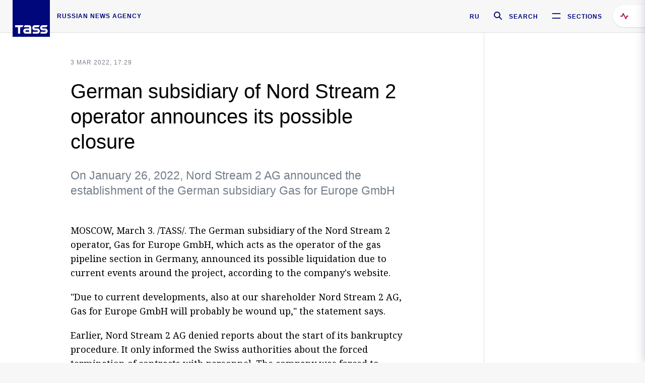

--- FILE ---
content_type: text/html; charset=utf-8
request_url: https://tass.com/economy/1416231
body_size: 24137
content:
<!DOCTYPE html><html data-ng-app="tassApp" data-ng-controller="mainController"><head><title>German subsidiary of Nord Stream 2 operator announces its possible closure -  Business &amp; Economy - TASS</title><meta name="description" content="On January 26, 2022, Nord Stream 2 AG announced the establishment of the German subsidiary Gas for Europe GmbH"><meta name="viewport" content="width=device-width, initial-scale=1.0"><meta http-equiv="X-UA-Compatible" content="ie=edge"><meta name="yandex-verification" content="f91ce7b4a203a30a"><meta name="google-site-verification" content="PoyFi2APBqKw8uGePodmFqId646DYLqqS1qiMTh153w"><meta name="msvalidate.01" content="C05302AEC20336D89FE678451D9C5CDC"><meta property="fb:app_id" content="145834367435982"><meta property="fb:pages" content="144698628932572"><meta property="og:site_name" content="TASS"><meta property="og:type" content="article"><meta property="og:image" content="https://tass.com/img/blocks/common/tass_logo_share_eng.png"><meta property="og:url" content="https://tass.com/economy/1416231"><meta property="og:title" content="German subsidiary of Nord Stream 2 operator announces its possible closure"><meta property="og:description" content="On January 26, 2022, Nord Stream 2 AG announced the establishment of the German subsidiary Gas for Europe GmbH"><meta property="twitter:site" content="@tass_agency"><meta property="twitter:site:id" content="285532415"><meta property="twitter:card" content="summary_large_image"><meta property="twitter:title" content="German subsidiary of Nord Stream 2 operator announces its possible closure"><meta property="twitter:description" content="On January 26, 2022, Nord Stream 2 AG announced the establishment of the German subsidiary Gas for Europe GmbH"><meta property="twitter:image" content="https://tass.com/img/blocks/common/tass_logo_share_eng.png"><meta property="vk:image" content="https://tass.com/img/blocks/common/tass_logo_share_eng.png"><link rel="image_src" href="https://tass.com/img/blocks/common/tass_logo_share_eng.png"><meta name="gtm-page-type" content="news"><link rel="amphtml" href="https://tass.com/economy/1416231/amp"><link rel="apple-touch-icon" href="/img/blocks/common/apple-touch-icon.png"><link rel="apple-touch-icon" sizes="57x57" href="/img/blocks/common/apple-touch-icon-57x57.png"><link rel="apple-touch-icon" sizes="72x72" href="/img/blocks/common/apple-touch-icon-72x72.png"><link rel="apple-touch-icon" sizes="76x76" href="/img/blocks/common/apple-touch-icon-76x76.png"><link rel="apple-touch-icon" sizes="114x114" href="/img/blocks/common/apple-touch-icon-114x114.png"><link rel="apple-touch-icon" sizes="120x120" href="/img/blocks/common/apple-touch-icon-120x120.png"><link rel="apple-touch-icon" sizes="144x144" href="/img/blocks/common/apple-touch-icon-144x144.png"><link rel="apple-touch-icon" sizes="152x152" href="/img/blocks/common/apple-touch-icon-152x152.png"><link rel="apple-touch-icon" sizes="180x180" href="/img/blocks/common/apple-touch-icon-180x180.png"><link href="//fonts.googleapis.com/css?family=Noto+Sans:400,400i,700,700i|Noto+Serif:400,400i,700,700i&amp;amp;subset=cyrillic,cyrillic-ext,latin-ext" rel="stylesheet"><link href="//fonts.googleapis.com/css?family=PT+Serif:,700&amp;amp;subset=cyrillic" rel="stylesheet"><script src="//platform.twitter.com/widgets.js" charset="utf-8" async></script><script src="/newtass/javascript/libs/jwplayer-7.11.2/jwplayer.js"></script><script>jwplayer.key = 'btTjXiuYZsRbqAVggNOhFFVcP3mvO2KkI2kx4w= = ';</script><script>var TASSconfig = {
    centrifugo: {"host":"https://centrifugo.tass.ru","port":"443","user":"1","timestamp":"10","token":"87cf320d40b3d158222430b232ea6803c57e1290d414fcdd78a446615884092e"},
    webSocket: {"host":"wss://comet.tass.ru:443","SID":"--b28c704f1435e1a5ac1a753810d40a57"}
}</script><script src="//cdnjs.cloudflare.com/ajax/libs/jquery/3.2.1/jquery.min.js"></script><script src="//yastatic.net/pcode/adfox/loader.js" crossorigin="anonymous" defer="defer"></script><script src="//yastatic.net/pcode/adfox/header-bidding.js" async="async"></script><script src="//an.yandex.ru/system/context.js" async="async"></script><script src="/newtass/javascript/libs/angular.min.js"></script><script src="/newtass/javascript/libs/angular-sanitize.min.js"></script><script src="/newtass/javascript/libs/angular-touch.min.js"></script><script src="/newtass/javascript/libs/angular-cookies.min.js"></script><script src="/newtass/javascript/libs/angular-mask.min.js"></script><script src="/newtass/javascript/libs/datepicker.js"></script><script src="//cdn.jsdelivr.net/sockjs/1.1/sockjs.min.js"></script><script src="/newtass/javascript/libs/centrifuge.js"></script><script src="/newtass/javascript/app.js?v=90"></script><script src="/newtass/javascript/servises/overlord.js?v=90"></script><script src="/newtass/javascript/servises/centrifuge.js?v=90"></script><script>window.yaContextCb = window.yaContextCb || []</script><script src="https://yandex.ru/ads/system/context.js" async="async"></script><script src="/newtass/javascript/servises/websocket.js?v=90"></script><script src="/newtass/javascript/controllers/mainController.js?v=90"></script><script src="/newtass/javascript/controllers/newsfeedController.js?v=90"></script><script src="/newtass/javascript/controllers/sliderController.js?v=90"></script><script src="/newtass/javascript/controllers/socialController.js?v=90"></script><script src="/newtass/javascript/controllers/videoController.js?v=90"></script><script src="/newtass/javascript/controllers/audioController.js?v=90"></script><script src="/newtass/javascript/controllers/headerController.js?v=90"></script><script src="/newtass/javascript/controllers/contentList.js?v=90"></script><script src="/newtass/javascript/controllers/whatsNewController.js?v=90"></script><script src="/newtass/javascript/controllers/mainMediaController.js?v=90"></script><script src="/newtass/javascript/directives/fullscreenViewDirective.js?v=90"></script><script src="/newtass/javascript/directives/photoFullscreenViewDirective.js?v=90"></script><script src="/newtass/javascript/controllers/menuController.js?v=90"></script><script src="/newtass/javascript/directives/expandableTextIncludes.js?v=90"></script><script src="/newtass/javascript/directives/dateFormatDirective.js?v=90"></script><script src="/newtass/javascript/directives/clickOutsideDirective.js?v=90"></script><script src="/newtass/javascript/directives/urgentDirective.js?v=90"></script><script src="/newtass/javascript/directives/headerTop0Directive.js?v=90"></script><script src="/newtass/javascript/directives/headerDirective.js?v=90"></script><script src="/newtass/javascript/directives/scrollToTopDirective.js?v=90"></script><script src="/newtass/javascript/directives/spoilerExpandDirective.js?v=90"></script><script src="/newtass/javascript/directives/angular-loadscript.js"></script><script src="//www.google.com/recaptcha/api.js"></script><script src="/newtass/javascript/controllers/menuController.js?v=90"></script><script type="application/ld+json">{"@context":"https://schema.org/","@type":"Organization","url":"https://tass.com","name":"TASS","logo":{"@type":"ImageObject","url":"https://tass.com/newtass/img/blocks/common/tass-logo.jpg","width":60,"height":60},"sameAs":["https://www.facebook.com/tassagency","https://www.youtube.com/channel/UCEyGP84v6qbsZy9-pL6Jx2g","https://vk.com/tassagency","https://ok.ru/tassagency","https://www.instagram.com/tass_agency/","https://twitter.com/tass_agency"]}</script><script type="application/ld+json">{"@context":"https://schema.org","@graph":[{"@context":"https://schema.org","@type":"SiteNavigationElement","@id":"#menu-sections","name":"Russian Politics & Diplomacy","url":"https://tass.com/politics"},{"@context":"https://schema.org","@type":"SiteNavigationElement","@id":"#menu-sections","name":"World","url":"https://tass.com/world"},{"@context":"https://schema.org","@type":"SiteNavigationElement","@id":"#menu-sections","name":"Business & Economy","url":"https://tass.com/economy"},{"@context":"https://schema.org","@type":"SiteNavigationElement","@id":"#menu-sections","name":"Military & Defense","url":"https://tass.com/defense"},{"@context":"https://schema.org","@type":"SiteNavigationElement","@id":"#menu-sections","name":"Science & Space","url":"https://tass.com/science"},{"@context":"https://schema.org","@type":"SiteNavigationElement","@id":"#menu-sections","name":"Emergencies ","url":"https://tass.com/emergencies"},{"@context":"https://schema.org","@type":"SiteNavigationElement","@id":"#menu-sections","name":"Society & Culture","url":"https://tass.com/society"},{"@context":"https://schema.org","@type":"SiteNavigationElement","@id":"#menu-sections","name":"Press Review","url":"https://tass.com/pressreview"},{"@context":"https://schema.org","@type":"SiteNavigationElement","@id":"#menu-sections","name":"Sports","url":"https://tass.com/sports"}]}</script><!-- AdFox START--><!-- tasstest--><!-- Площадка: tass.com / Все разделы / fullscreen_com_web--><!-- Категория: <не задана>--><!-- Тип баннера: fullscreen--><div id="adfox_174887496479139980"></div><script>(function (w, n) {
    w[n] = w[n] || [];
    w[n].push({
        ownerId: 255516,
        containerId: 'adfox_174887496479139980',
        params: {
            p1: 'dhyaz',
            p2: 'gdtg'
        }
    });
})(window, 'adfoxAsyncParams');
</script><link id="css-default" rel="stylesheet" media="(min-width: 0px)" href="/newtass/stylesheets/news-page/news-page.css?v=90"><link id="css-md" rel="stylesheet" media="(min-width: 960px)" href="/newtass/stylesheets/news-page/news-page_md.css?v=90"><link id="css-lg" rel="stylesheet" media="(min-width: 1280px)" href="/newtass/stylesheets/news-page/news-page_lg.css?v=90"><link id="css-xl" rel="stylesheet" media="(min-width: 1360px)" href="/newtass/stylesheets/news-page/news-page_xl.css?v=90"><script type="application/ld+json">{"@context":"https://schema.org","@type":"NewsArticle","mainEntityOfPage":{"@type":"WebPage","@id":"https://tass.com/economy/1416231"},"headline":"German subsidiary of Nord Stream 2 operator announces its possible closure","image":["https://tass.com/img/blocks/common/tass_logo_share_eng.png"],"datePublished":"2022-03-03T17:29:06.000Z","dateModified":"2022-03-03T17:29:06.000Z","author":{"@type":"Organization","name":"TASS","logo":{"@type":"ImageObject","url":"https://tass.com/newtass/img/blocks/common/tass-logo.jpg","width":60,"height":60}},"publisher":{"@type":"Organization","name":"TASS","logo":{"@type":"ImageObject","url":"https://tass.com/newtass/img/blocks/common/tass-logo.jpg","width":60,"height":60}},"description":"On January 26, 2022, Nord Stream 2 AG announced the establishment of the German subsidiary Gas for Europe GmbH"}</script></head><body data-ng-class="{'lenta-opened': newsFeedMode, 'overbody':$root.mainMenuStatus, 'whats-new-opened': whatsNewOpened}" data-ng-init="pushInRecommendations(1416231)"><!-- Yandex.Metrika counter -->
<script type="text/javascript" >
   (function (d, w, c) {
      (w[c] = w[c] || []).push(function() {
           try {
               w.yaCounter22765936 = new Ya.Metrika({
                   id:22765936,
                   clickmap:true,
                   trackLinks:true,
                   accurateTrackBounce:true,
                   trackHash:true
               });
           } catch(e) { }
       });
       var n = d.getElementsByTagName("script")[0],
           x = "https://mc.yandex.ru/metrika/watch.js",
           s = d.createElement("script"),
           f = function () { n.parentNode.insertBefore(s, n); }
       for (var i = 0; i < document.scripts.length; i++) {
           if (document.scripts[i].src === x) { return; }
       }
       s.type = "text/javascript";
       s.async = true;
       s.src = x;

       if (w.opera == "[object Opera]") {
           d.addEventListener("DOMContentLoaded", f, false);
       } else { f(); }
   })(document, window, "yandex_metrika_callbacks");
</script>
<noscript><div><img src="https://mc.yandex.ru/watch/22765936" style="position:absolute; left:-9999px;" alt="" /></div></noscript>
<!-- /Yandex.Metrika counter -->

<!-- /Yandex.Metrika counter --> 
<script type="text/javascript" >
   (function(m,e,t,r,i,k,a){m[i]=m[i]||function(){(m[i].a=m[i].a||[]).push(arguments)};
   m[i].l=1*new Date();k=e.createElement(t),a=e.getElementsByTagName(t)[0],k.async=1,k.src=r,a.parentNode.insertBefore(k,a)})
   (window, document, "script", "https://mc.yandex.ru/metrika/tag.js", "ym");

   ym(52150180, "init", {
        id:52150180,
        clickmap:true,
        trackLinks:true,
        accurateTrackBounce:true
   });
</script>
<noscript><div><img src="https://mc.yandex.ru/watch/52150180" style="position:absolute; left:-9999px;" alt="" /></div></noscript>
<!-- /Yandex.Metrika counter --><!--LiveInternet counter--><script type="text/javascript">
new Image().src = "//counter.yadro.ru/hit;TASS_total?r"+
escape(document.referrer)+((typeof(screen)=="undefined")?"":
";s"+screen.width+"*"+screen.height+"*"+(screen.colorDepth?
screen.colorDepth:screen.pixelDepth))+";u"+escape(document.URL)+
";"+Math.random();</script><!--/LiveInternet--><!--LiveInternet counter-->
<script type="text/javascript"><!--document.write('<a href="//www.liveinternet.ru/?tass.com"target="_blank"  ><img src="//counter.yadro.ru/logo;tass.com?44.6"title="LiveInternet"alt="" border="0" width="31" height="31"/></a>')//--></script>
<!--/LiveInternet--><div class="banner banner_delimeter"><div class="banner__wrapper"><div class="banner__container" id="970x250_top"><script>window.yaContextCb.push(()=>{
    Ya.adfoxCode.create({
    ownerId: 255516,
    containerId: '970x250_top',
    params: {
        p1: 'csprv',
        p2: 'gcah',
        puid1: JSON.parse('false') || '',
        puid2: '',
        puid3: '',
        puid4: '',
        puid5: '',
        puid6: '',
        puid7: '' 
        },
    lazyLoad: { 
            fetchMargin: 100,
            mobileScaling: 2
        }      
    })
        
})             
</script></div></div></div><header class="header header-on_top" id="header" data-ng-controller="headerController" header-directive="header-directive" ng-class="{'header_hidden': $root.showArticle}"><div class="container" ng-init="counterTime = 520"><div class="header-inner"><div class="header-logo-bar"><a class="header-logo" href="/" data-header_logo="data-header_logo" ="" rel="nofollow"><div class="header-logo__logo"></div></a><div class="header-inscription">russian news agency</div></div><div class="header-bar"><div class="header-lang"><a class="header-lang__item" href="//tass.ru" rel="nofollow" data-header_menu_lang="data-header_menu_lang">RU</a></div><div class="header-search" id="search-btn"><a style="text-decoration:none;" href="/search" rel="nofollow" data-header_menu_search_open="data-header_menu_search_open"><div class="header-search__icon"></div><div class="header-search__label">Search</div></a></div><div class="header-sections" id="open-menu-button" data-ng-click="manageHistoryTrackerForMenu($root.mainMenuStatus=true)" data-header_menu_categories_open="data-header_menu_categories_open"><div class="header-sections__icon"></div><div class="header-sections__label">Sections</div></div></div></div></div><button class="header-news-feed-button" data-header_menu_feed_open="data-header_menu_feed_open" ng-hide="ov.variable.newsfeed.isOpened" ng-click="toggleNewsFeed()" ng-class="{'header-news-feed-button_active': newsFeedLabelActive}"><span ng-cloak="ng-cloak" ng-bind-html="getNewsFeedCounter()"></span></button></header><div class="search-popup"><div class="search-popup__container"><header class="search-popup__header"><div class="search-popup__logo"></div><button class="search-popup__close-button" id="search-btn-close">Close</button></header><form class="search-popup__search-form"><div class="search-input"><div class="search-input__wrapper"><input class="search-input__input-field" autofocus="autofocus" placeholder="Search" data-ng-model="sendParams.searchStr"/><button class="search-input__submit-button" data-ng-click="dispatch()" ng-if="!pending" data-header_menu_search_start="data-header_menu_search_start"></button><div class="search-input__spinner" ng-if="pending"></div></div><ul class="search-input__results-list"><li class="search-input__results-list-item"><button class="search-input__result-title">Economy</button></li><li class="search-input__results-list-item"><button class="search-input__result-title">Sports</button></li><li class="search-input__results-list-item"><button class="search-input__result-title">Culture</button></li></ul></div></form></div></div><div class="menu" data-ng-controller="menuController" data-ng-class="{'menu_opened':$root.mainMenuStatus}" menu-directive="menu-directive"><div class="menu__container"><header class="menu__header"><a class="menu__logo" href="/" rel="nofollow"></a><button class="menu__close-button" id="close-menu-button" data-ng-click="manageHistoryTrackerForMenu($root.mainMenuStatus=false)" data-all_category_close="data-all_category_close">Close</button></header><div class="menu__content" data-ng-class="{'up':$root.mainMenuStatus}"><div class="menu__lists-wrapper"><ul class="menu-sections-list" data-ng-init="init()"><li class="menu-sections-list-item" data-ng-class="{'menu-sections-list-item_active': activeSection === 'politics'}"><div class="menu-sections-list__title-wrapper"><a class="menu-sections-list__title" href="/politics" data-ng-mouseover="onMouseEnter(4954); activeSection = 'politics'" data-all_category_choice="data-all_category_choice">Russian Politics &amp; Diplomacy</a></div><div class="section-preview"><div class="section-preview__content"><div class="section-preview__header"><span class="section-preview__title">Russian Politics &amp; Diplomacy</span><a class="section-preview__link" href="/politics" rel="nofollow" data-header_menu_categories_choice="data-header_menu_categories_choice">Into section →</a></div><ul class="section-preview__subcategories-list"><li class="section-preview__subcategories-list-item"><a class="section-preview__subcategories-list__link" href="/russias-foreign-policy">FOREIGN POLICY</a></li><li class="section-preview__subcategories-list-item"><a class="section-preview__subcategories-list__link" href="/domestic-policy">DOMESTIC POLICY</a></li></ul><div class="section-preview__news"><div data-ng-bind-html="newsContainer"></div><div data-ng-if="!newsContainer"><div class="news-preview news-preview_default"><div class="news-preview__body"><div class="news-preview__loader-long"></div><div class="news-preview__loader-long"></div><div class="news-preview__loader-long"></div></div></div><div class="news-preview news-preview_default"><div class="news-preview__body"><div class="news-preview__loader-long"></div><div class="news-preview__loader-long"></div><div class="news-preview__loader-long"></div></div></div><div class="news-preview news-preview_default"><div class="news-preview__body"><div class="news-preview__loader-long"></div><div class="news-preview__loader-long"></div><div class="news-preview__loader-long"></div></div></div></div></div></div></div></li><li class="menu-sections-list-item" data-ng-class="{'menu-sections-list-item_active': activeSection === 'world'}"><div class="menu-sections-list__title-wrapper"><a class="menu-sections-list__title" href="/world" data-ng-mouseover="onMouseEnter(4844); activeSection = 'world'" data-all_category_choice="data-all_category_choice">World</a></div><div class="section-preview"><div class="section-preview__content"><div class="section-preview__header"><span class="section-preview__title">World</span><a class="section-preview__link" href="/world" rel="nofollow" data-header_menu_categories_choice="data-header_menu_categories_choice">Into section →</a></div><ul class="section-preview__subcategories-list"></ul><div class="section-preview__news"><div data-ng-bind-html="newsContainer"></div><div data-ng-if="!newsContainer"><div class="news-preview news-preview_default"><div class="news-preview__body"><div class="news-preview__loader-long"></div><div class="news-preview__loader-long"></div><div class="news-preview__loader-long"></div></div></div><div class="news-preview news-preview_default"><div class="news-preview__body"><div class="news-preview__loader-long"></div><div class="news-preview__loader-long"></div><div class="news-preview__loader-long"></div></div></div><div class="news-preview news-preview_default"><div class="news-preview__body"><div class="news-preview__loader-long"></div><div class="news-preview__loader-long"></div><div class="news-preview__loader-long"></div></div></div></div></div></div></div></li><li class="menu-sections-list-item" data-ng-class="{'menu-sections-list-item_active': activeSection === 'economy'}"><div class="menu-sections-list__title-wrapper"><a class="menu-sections-list__title" href="/economy" data-ng-mouseover="onMouseEnter(4845); activeSection = 'economy'" data-all_category_choice="data-all_category_choice">Business &amp; Economy</a></div><div class="section-preview"><div class="section-preview__content"><div class="section-preview__header"><span class="section-preview__title">Business &amp; Economy</span><a class="section-preview__link" href="/economy" rel="nofollow" data-header_menu_categories_choice="data-header_menu_categories_choice">Into section →</a></div><ul class="section-preview__subcategories-list"><li class="section-preview__subcategories-list-item"><a class="section-preview__subcategories-list__link" href="/oil-gas-industry">Oil &amp; gas industry</a></li><li class="section-preview__subcategories-list-item"><a class="section-preview__subcategories-list__link" href="/internet-telecom">Internet &amp; Telecom</a></li><li class="section-preview__subcategories-list-item"><a class="section-preview__subcategories-list__link" href="/trade-cooperation">Trade &amp; Cooperation</a></li><li class="section-preview__subcategories-list-item"><a class="section-preview__subcategories-list__link" href="/transport">Transport</a></li></ul><div class="section-preview__news"><div data-ng-bind-html="newsContainer"></div><div data-ng-if="!newsContainer"><div class="news-preview news-preview_default"><div class="news-preview__body"><div class="news-preview__loader-long"></div><div class="news-preview__loader-long"></div><div class="news-preview__loader-long"></div></div></div><div class="news-preview news-preview_default"><div class="news-preview__body"><div class="news-preview__loader-long"></div><div class="news-preview__loader-long"></div><div class="news-preview__loader-long"></div></div></div><div class="news-preview news-preview_default"><div class="news-preview__body"><div class="news-preview__loader-long"></div><div class="news-preview__loader-long"></div><div class="news-preview__loader-long"></div></div></div></div></div></div></div></li><li class="menu-sections-list-item" data-ng-class="{'menu-sections-list-item_active': activeSection === 'defense'}"><div class="menu-sections-list__title-wrapper"><a class="menu-sections-list__title" href="/defense" data-ng-mouseover="onMouseEnter(4953); activeSection = 'defense'" data-all_category_choice="data-all_category_choice">Military &amp; Defense</a></div><div class="section-preview"><div class="section-preview__content"><div class="section-preview__header"><span class="section-preview__title">Military &amp; Defense</span><a class="section-preview__link" href="/defense" rel="nofollow" data-header_menu_categories_choice="data-header_menu_categories_choice">Into section →</a></div><ul class="section-preview__subcategories-list"></ul><div class="section-preview__news"><div data-ng-bind-html="newsContainer"></div><div data-ng-if="!newsContainer"><div class="news-preview news-preview_default"><div class="news-preview__body"><div class="news-preview__loader-long"></div><div class="news-preview__loader-long"></div><div class="news-preview__loader-long"></div></div></div><div class="news-preview news-preview_default"><div class="news-preview__body"><div class="news-preview__loader-long"></div><div class="news-preview__loader-long"></div><div class="news-preview__loader-long"></div></div></div><div class="news-preview news-preview_default"><div class="news-preview__body"><div class="news-preview__loader-long"></div><div class="news-preview__loader-long"></div><div class="news-preview__loader-long"></div></div></div></div></div></div></div></li><li class="menu-sections-list-item" data-ng-class="{'menu-sections-list-item_active': activeSection === 'science'}"><div class="menu-sections-list__title-wrapper"><a class="menu-sections-list__title" href="/science" data-ng-mouseover="onMouseEnter(4957); activeSection = 'science'" data-all_category_choice="data-all_category_choice">Science &amp; Space</a></div><div class="section-preview"><div class="section-preview__content"><div class="section-preview__header"><span class="section-preview__title">Science &amp; Space</span><a class="section-preview__link" href="/science" rel="nofollow" data-header_menu_categories_choice="data-header_menu_categories_choice">Into section →</a></div><ul class="section-preview__subcategories-list"></ul><div class="section-preview__news"><div data-ng-bind-html="newsContainer"></div><div data-ng-if="!newsContainer"><div class="news-preview news-preview_default"><div class="news-preview__body"><div class="news-preview__loader-long"></div><div class="news-preview__loader-long"></div><div class="news-preview__loader-long"></div></div></div><div class="news-preview news-preview_default"><div class="news-preview__body"><div class="news-preview__loader-long"></div><div class="news-preview__loader-long"></div><div class="news-preview__loader-long"></div></div></div><div class="news-preview news-preview_default"><div class="news-preview__body"><div class="news-preview__loader-long"></div><div class="news-preview__loader-long"></div><div class="news-preview__loader-long"></div></div></div></div></div></div></div></li><li class="menu-sections-list-item" data-ng-class="{'menu-sections-list-item_active': activeSection === 'emergencies'}"><div class="menu-sections-list__title-wrapper"><a class="menu-sections-list__title" href="/emergencies" data-ng-mouseover="onMouseEnter(4992); activeSection = 'emergencies'" data-all_category_choice="data-all_category_choice">Emergencies </a></div><div class="section-preview"><div class="section-preview__content"><div class="section-preview__header"><span class="section-preview__title">Emergencies </span><a class="section-preview__link" href="/emergencies" rel="nofollow" data-header_menu_categories_choice="data-header_menu_categories_choice">Into section →</a></div><ul class="section-preview__subcategories-list"></ul><div class="section-preview__news"><div data-ng-bind-html="newsContainer"></div><div data-ng-if="!newsContainer"><div class="news-preview news-preview_default"><div class="news-preview__body"><div class="news-preview__loader-long"></div><div class="news-preview__loader-long"></div><div class="news-preview__loader-long"></div></div></div><div class="news-preview news-preview_default"><div class="news-preview__body"><div class="news-preview__loader-long"></div><div class="news-preview__loader-long"></div><div class="news-preview__loader-long"></div></div></div><div class="news-preview news-preview_default"><div class="news-preview__body"><div class="news-preview__loader-long"></div><div class="news-preview__loader-long"></div><div class="news-preview__loader-long"></div></div></div></div></div></div></div></li><li class="menu-sections-list-item" data-ng-class="{'menu-sections-list-item_active': activeSection === 'society'}"><div class="menu-sections-list__title-wrapper"><a class="menu-sections-list__title" href="/society" data-ng-mouseover="onMouseEnter(4956); activeSection = 'society'" data-all_category_choice="data-all_category_choice">Society &amp; Culture</a></div><div class="section-preview"><div class="section-preview__content"><div class="section-preview__header"><span class="section-preview__title">Society &amp; Culture</span><a class="section-preview__link" href="/society" rel="nofollow" data-header_menu_categories_choice="data-header_menu_categories_choice">Into section →</a></div><ul class="section-preview__subcategories-list"></ul><div class="section-preview__news"><div data-ng-bind-html="newsContainer"></div><div data-ng-if="!newsContainer"><div class="news-preview news-preview_default"><div class="news-preview__body"><div class="news-preview__loader-long"></div><div class="news-preview__loader-long"></div><div class="news-preview__loader-long"></div></div></div><div class="news-preview news-preview_default"><div class="news-preview__body"><div class="news-preview__loader-long"></div><div class="news-preview__loader-long"></div><div class="news-preview__loader-long"></div></div></div><div class="news-preview news-preview_default"><div class="news-preview__body"><div class="news-preview__loader-long"></div><div class="news-preview__loader-long"></div><div class="news-preview__loader-long"></div></div></div></div></div></div></div></li><li class="menu-sections-list-item" data-ng-class="{'menu-sections-list-item_active': activeSection === 'pressreview'}"><div class="menu-sections-list__title-wrapper"><a class="menu-sections-list__title" href="/pressreview" data-ng-mouseover="onMouseEnter(4981); activeSection = 'pressreview'" data-all_category_choice="data-all_category_choice">Press Review</a></div><div class="section-preview"><div class="section-preview__content"><div class="section-preview__header"><span class="section-preview__title">Press Review</span><a class="section-preview__link" href="/pressreview" rel="nofollow" data-header_menu_categories_choice="data-header_menu_categories_choice">Into section →</a></div><ul class="section-preview__subcategories-list"></ul><div class="section-preview__news"><div data-ng-bind-html="newsContainer"></div><div data-ng-if="!newsContainer"><div class="news-preview news-preview_default"><div class="news-preview__body"><div class="news-preview__loader-long"></div><div class="news-preview__loader-long"></div><div class="news-preview__loader-long"></div></div></div><div class="news-preview news-preview_default"><div class="news-preview__body"><div class="news-preview__loader-long"></div><div class="news-preview__loader-long"></div><div class="news-preview__loader-long"></div></div></div><div class="news-preview news-preview_default"><div class="news-preview__body"><div class="news-preview__loader-long"></div><div class="news-preview__loader-long"></div><div class="news-preview__loader-long"></div></div></div></div></div></div></div></li><li class="menu-sections-list-item" data-ng-class="{'menu-sections-list-item_active': activeSection === 'sports'}"><div class="menu-sections-list__title-wrapper"><a class="menu-sections-list__title" href="/sports" data-ng-mouseover="onMouseEnter(4869); activeSection = 'sports'" data-all_category_choice="data-all_category_choice">Sports</a></div><div class="section-preview"><div class="section-preview__content"><div class="section-preview__header"><span class="section-preview__title">Sports</span><a class="section-preview__link" href="/sports" rel="nofollow" data-header_menu_categories_choice="data-header_menu_categories_choice">Into section →</a></div><ul class="section-preview__subcategories-list"></ul><div class="section-preview__news"><div data-ng-bind-html="newsContainer"></div><div data-ng-if="!newsContainer"><div class="news-preview news-preview_default"><div class="news-preview__body"><div class="news-preview__loader-long"></div><div class="news-preview__loader-long"></div><div class="news-preview__loader-long"></div></div></div><div class="news-preview news-preview_default"><div class="news-preview__body"><div class="news-preview__loader-long"></div><div class="news-preview__loader-long"></div><div class="news-preview__loader-long"></div></div></div><div class="news-preview news-preview_default"><div class="news-preview__body"><div class="news-preview__loader-long"></div><div class="news-preview__loader-long"></div><div class="news-preview__loader-long"></div></div></div></div></div></div></div></li></ul><ul class="menu-links-list"><li class="menu-links-list-item"><a class="menu-links-list__link" href="/specialprojects" rel="nofollow">Special projects</a></li><li class="menu-links-list-item" data-ng-class="{'menu-links-list-item_active': activeSection === 1}"><div class="menu-links-list__title-wrapper"><div class="menu-links-list__title" data-ng-mouseover="activeSection = 1">TASS</div></div><div class="links-block links-block_one-column"><div class="links-block__content"><div class="links-block-section"><div class="links-block-section__title">Agency</div><ul class="links-block-section__list"><li class="links-block-section__list-item"><a class="links-block-section__link" href="/today" rel="nofollow">TASS today</a></li><li class="links-block-section__list-item"><a class="links-block-section__link" href="/history" rel="nofollow">History</a></li><li class="links-block-section__list-item"><a class="links-block-section__link" href="/team" rel="nofollow">Management</a></li><li class="links-block-section__list-item"><a class="links-block-section__link" href="/contacts" rel="nofollow">Contacts</a></li></ul></div><div class="links-block-section"><div class="links-block-section__title">Projects &amp; Services</div><ul class="links-block-section__list"><li class="links-block-section__list-item"><a class="links-block-section__link" href="http://www.tassphoto.com/en" rel="nofollow">TASS-PHOTO</a></li><li class="links-block-section__list-item"><a class="links-block-section__link" href="https://terminal.tass.ru/" rel="nofollow">NEWS TERMINAL</a></li></ul></div><div class="links-block-section"><div class="links-block-section__title"></div><ul class="links-block-section__list"><li class="links-block-section__list-item"><a class="links-block-section__link" href="https://cdn.tass.ru/data/files/ru/politika-obrabotki-dannyh-tassru.docx" rel="nofollow">Personal data processing policy TASS</a></li><li class="links-block-section__list-item"><a class="links-block-section__link" href="/press-releases" rel="nofollow">Press Releases</a></li><li class="links-block-section__list-item"><a class="links-block-section__link" href="/privacy-policy" rel="nofollow">Privacy Policy​ tass.com</a></li><li class="links-block-section__list-item"><a class="links-block-section__link" href="/terms-of-use" rel="nofollow">Terms of use</a></li><li class="links-block-section__list-item"><a class="links-block-section__link" href="/anti-corruption" rel="nofollow">ANTI-Corruption</a></li></ul></div></div></div></li><li class="menu-links-list-item" data-ng-class="{'menu-links-list-item_active': activeSection === 2}"><div class="menu-links-list__title-wrapper"><div class="menu-links-list__title" data-ng-mouseover="activeSection = 2">Subscribe</div></div><div class="links-block links-block_two-column"><div class="links-block__content"><div class="links-block-section"><div class="links-block-section__title">Social Media</div><ul class="links-block-section__list"><li class="links-block-section__list-item"><a class="links-block-section__link" href="https://t.me/tassagency_en" rel="nofollow">Telegram</a></li></ul></div><div class="links-block-section"><div class="links-block-section__title">Subscriptions</div><ul class="links-block-section__list"><li class="links-block-section__list-item"><a class="links-block-section__link links-block-section__link_icon" href="http://tass.com/rss/v2.xml" rel="nofollow"><span class="links-block-section__link-icon" style="background-image: url('https://tass.com/newtass/img/blocks/menu-links-list/rss.svg')"></span>RSS</a></li></ul></div></div></div></li><li class="menu-links-list-item"><a class="menu-links-list__link" href="/ads" rel="nofollow">Advertising</a></li><li class="menu-links-list-item"><a class="menu-links-list__link" href="/contacts" rel="nofollow">Contacts</a></li></ul></div></div></div></div><div class="news-feed" data-ng-controller="newsFeedController" ng-init="init()"><div ng-class="{'news-feed-back': isOpened}"></div><div class="news-feed-column" ng-class="{'news-feed-column_opened': isOpened}"><div class="news-feed-close" ng-click="closeNewsFeed()" data-header_menu_feed_close="data-header_menu_feed_close"></div><div class="news-feed-content" id="news-feed-content"><div class="news-feed-list"><div class="news-feed-btn" ng-class="{'news-feed-btn_active': newsFeedCounter}" ng-click="loadmessages(true)"><div class="news-feed-btn__inner" ng-bind-html="getNewsFeedCounter()"></div></div><div class="news-feed-day-container" data-ng-repeat="dayPoint in newsFeed | orderObjectBy:'date':true"><div class="news-feed-daypoint">{{dayPoint.date | date : 'd MMMM yyyy'}}</div><a class="news-feed-item" data-ng-class="{'news-feed-item_flash': newsPoint.isFlash, 'news-feed-item_new': newsPoint.isNew}" data-ng-href="{{newsPoint.link}}" data-ng-repeat="newsPoint in dayPoint | orderObjectBy:'date':true" data-ng-if="newsPoint.toShow"><div class="news-feed-item__header"><div class="news-feed-item__date">{{newsPoint.date * 1000 | date : 'HH:mm'}} {{newsPoint.mark}}</div></div><div class="news-feed-item__title-wrap"><div class="news-feed-item__title" data-header_menu_feed_title="data-header_menu_feed_title" data-ng-if="!newsPoint.subtitle">{{newsPoint.title}}</div><div data-ng-if="newsPoint.subtitle" data-header_menu_feed_title="data-header_menu_feed_title"><div class="news-feed-item__title">{{newsPoint.title+ ' '}}</div><div class="news-feed-item__subtitle">{{newsPoint.subtitle}}</div></div><div class="news-feed-item__photo" data-ng-if="newsPoint.showPhoto &amp;&amp; newsPoint.image" data-header_menu_feed_photo="data-header_menu_feed_photo"><img data-ng-src="{{newsPoint.image}}" alt=""/></div></div></a></div></div><div class="news-feed-endpoint" id="news-feed-endpoint"></div></div><a class="news-feed-link" data-ng-href="/search" data-header_menu_feed_all="data-header_menu_feed_all">All news</a></div></div><main class="container"><section class="section-grid" id="news"><div class="section-grid__col section-grid__col_center"><div class="news" data-io-article-url="https://tass.com/economy/1416231"><div class="column"><div class="news-header"><div class="news-header__top"><div class="news-header__date" ng-cloak="ng-cloak"><span class="news-header__date-date"><dateformat time="1646328546" mode="abs"></dateformat></span></div></div><h1 class="news-header__title">German subsidiary of Nord Stream 2 operator announces its possible closure

</h1><div class="news-header__lead">On January 26, 2022, Nord Stream 2 AG announced the establishment of the German subsidiary Gas for Europe GmbH</div><div class="news-header__actions"></div></div></div><div class="text-content"><div class="text-block"><p>MOSCOW, March 3. /TASS/. The German subsidiary of the Nord Stream 2 operator, Gas for Europe GmbH, which acts as the operator of the gas pipeline section in Germany, announced its possible liquidation due to current events around the project, according to the company&#39;s website.</p>

<p>&quot;Due to current developments, also at our shareholder Nord Stream 2 AG, Gas for Europe GmbH will probably be wound up,&quot; the statement says.</p>

<p>Earlier, Nord Stream 2 AG denied reports about the start of its bankruptcy procedure. It only informed the Swiss authorities about the forced termination of contracts with personnel. The company was forced to terminate contracts with employees due to the geopolitical situation and US sanctions.</p>

<p>On January 26, 2022, Nord Stream 2 AG announced the establishment of the German subsidiary Gas for Europe GmbH, which was to become the operator of the gas pipeline section in Germany as an independent transport system operator in accordance with the law of the country.</p>

<h2>Nord Stream 2</h2>

<p>On February 22, German Chancellor Olaf Scholz announced that the German government was suspending the certification of the Nord Stream 2 project after Russia recognized the sovereignty of the Donetsk and Lugansk People&#39;s Republics. The next day, US President Joe Biden ordered his administration to impose sanctions on Nord Stream 2 AG and its leadership in response to Russia&#39;s actions in Ukraine.</p>

<p>The construction of Nord Stream 2 was fully completed on September 10, 2021. Initially, it was planned to be completed before the end of 2019, but due to Washington&rsquo;s sanctions, the construction was delayed. The gas pipeline consists of two strings with a total capacity of 55 billion cubic meters per year, which run from the coast of Russia through the Baltic Sea to Germany.</p>

<p>Moscow has repeatedly stressed that Nord Stream 2 is a commercial project and is being implemented jointly with European partners.</p>
</div></div><div class="column"><div class="news-actions"></div></div></div></div><div class="section-grid__col section-grid__col_right"><div class="banner banner_sticky"><div class="banner__wrapper"><div class="banner__container" id="vb_top"><script>window.yaContextCb.push(()=>{
    Ya.adfoxCode.create({
    ownerId: 255516,
    containerId: 'vb_top',
    params: {
        p1: 'csprt',
        p2: 'gbws',
        puid1: JSON.parse('false') || '',
        puid2: '',
        puid3: '',
        puid4: '',
        puid5: '',
        puid6: '',
        puid7: '' 
        },
    lazyLoad: { 
        fetchMargin: 100,
        mobileScaling: 2
        }            
    })   
})

// reload every 30 sec
const startReloadInterval = () => {
    window.vbTopIntervalId = setInterval(() => {
        Ya.adfoxCode.reload('vb_top', {onlyIfWasVisible: true})
    }, 30000)
}

startReloadInterval();    

window.addEventListener('blur', () => clearInterval(window.vbTopIntervalId));
window.addEventListener('focus', () => startReloadInterval());              
    </script></div></div></div></div></section><div class="section-grid"><div class="section-grid__col section-grid__col_center"><div class="news-content news-content_default"><a class="news-content__container" href="/economy/2075573"><div class="news-content__info"><div class="news-content__date"><dateformat time="1769103651" mode="rel"></dateformat></div></div><div class="news-content__header"><span class="news-content__title">US sanctions against Russian oil companies destabilizing — Novak</span></div><div class="news-content__lead">Sanctions turned into the tool of economic blackmail, which lead to polarization of the world, duplication of technologies and reformatting of trade flows, the deputy PM said</div><div class="news-content__link" data-article_full="data-article_full">Read more</div></a></div></div><div class="section-grid__col section-grid__col_right"><div class="banner_sticky"><div class="banner border-top__0"><div class="banner__wrapper"><div class="banner__container" id="tgb_3171423691"><script>window.yaContextCb.push(()=>{
    Ya.adfoxCode.create({
    ownerId: 255516,
    containerId: 'tgb_3171423691',
    params: {
        p1: 'csprw',
        p2: 'gcbv',
        puid1: JSON.parse('false') || '',
        puid2: '',
        puid3: '',
        puid4: '',
        puid5: '',
        puid6: '',
        puid7: '' 
        },
    lazyLoad: { 
        fetchMargin: 100,
        mobileScaling: 2
        }           
    })   
})</script></div></div></div></div></div></div><section class="news-list-content" id="news-list" data-ng-controller="contentList" data-ng-init="firstInit()"><div class="list-item" ng-show="newsListCount &gt; 0"><div class="banner banner_delimeter banner--border-bottom" data-id="970x250_inline_4708301440"><div class="banner__wrapper"><div class="banner__container" id="970x250_inline_4708301440"><script>window.yaContextCb.push(()=>{
    Ya.adfoxCode.create({
    ownerId: 255516,
    containerId: '970x250_inline_4708301440',
    onRender: () => {
        const elem = document.querySelector('[data-id="970x250_inline_4708301440"]');

        if (elem) {
          elem.className = elem.className.replace("banner--border-bottom", 'banner--border-y');
        }
    },
    params: {
        p1: 'cirrn',
        p2: 'gcah',
        puid1: JSON.parse('false') || '',
        puid2: '',
        puid3: '',
        puid4: '',
        puid5: '',
        puid6: '',
        puid7: '' 
        },
    lazyLoad: { 
        fetchMargin: 100,
        mobileScaling: 2
        }           
    })   
})          
</script></div></div></div><div class="news-list-content__continer"><div class="news-list-content__news-list-section"><div class="news-list-content__news-block"><div class="news-content news-content_default"><a class="news-content__container" href="/economy/2075559"><div class="news-content__info"><div class="news-content__date"><dateformat time="1769101621" mode="rel"></dateformat></div></div><div class="news-content__header"><span class="news-content__title">Gazprom names gas price growth drivers in Europe</span></div><div class="news-content__lead">Commodity exchange prices in Germany and Austria climbed above $500 per 1,000 cubic meters, the Russian holding said</div><div class="news-content__link" data-article_full="data-article_full">Read more</div></a></div><div class="news-content news-content_default"><a class="news-content__container" href="/politics/2058307"><div class="news-content__info"><div class="news-content__date"><dateformat time="1765669100" mode="rel"></dateformat></div></div><div class="news-content__header"><span class="news-content__title">Normalization in BiH requires immediate closure of high representative office — Lavrov</span></div><div class="news-content__lead">Russian Foreign Minister said that &quot;It was obvious 20 years ago&quot;</div><div class="news-content__photo-wrapper"><div class="news-content__photo" style="background-image: url(//cdn-media.tass.ru/width/680_18162ead/tass/m2/en/uploads/i/20251214/1460865.jpg)"></div></div><div class="news-content__link" data-article_full="data-article_full">Read more</div></a></div><div class="news-content news-content_default"><a class="news-content__container" href="/world/2075411"><div class="news-content__info"><div class="news-content__date"><dateformat time="1769089622" mode="rel"></dateformat></div></div><div class="news-content__header"><span class="news-content__title">EC President von der Leyen survives another no-confidence vote</span></div><div class="news-content__lead">A total of 165 members of the European Parliament backed the motion, while 390 voted against and 10 abstained</div><div class="news-content__link" data-article_full="data-article_full">Read more</div></a></div><div class="news-content news-content_default"><a class="news-content__container" href="/defense/1202725"><div class="news-content__info"><div class="news-content__date"><dateformat time="1600535316" mode="rel"></dateformat></div></div><div class="news-content__header"><span class="news-content__title">Russian supersonic bombers set world record for longest non-stop flight - Aerospace Forces</span></div><div class="news-content__lead">The pilots of the Russian Aerospace Forces were in the air for more than 25 hours, covering a distance of more than 20,000 kilometers</div><div class="news-content__photo-wrapper"><div class="news-content__photo" style="background-image: url(//cdn-media.tass.ru/width/680_18162ead/tass/m2/en/uploads/i/20200919/1284051.jpg)"></div></div><div class="news-content__link" data-article_full="data-article_full">Read more</div></a></div><div class="news-content news-content_default"><a class="news-content__container" href="/economy/2075573"><div class="news-content__info"><div class="news-content__date"><dateformat time="1769103651" mode="rel"></dateformat></div></div><div class="news-content__header"><span class="news-content__title">US sanctions against Russian oil companies destabilizing — Novak</span></div><div class="news-content__lead">Sanctions turned into the tool of economic blackmail, which lead to polarization of the world, duplication of technologies and reformatting of trade flows, the deputy PM said</div><div class="news-content__link" data-article_full="data-article_full">Read more</div></a></div></div><div class="news-list-content__aside"><div class="banner banner_sticky"><div class="banner__wrapper"><div class="banner__container" id="vb_inline_338314047"><script>window.yaContextCb.push(()=>{
    Ya.adfoxCode.create({
    ownerId: 255516,
    containerId: 'vb_inline_338314047',
    params: {
        p1: 'cirrl',
        p2: 'gbws',
        puid1: JSON.parse('false') || '',
        puid2: '',
        puid3: '',
        puid4: '',
        puid5: '',
        puid6: '',
        puid7: '' 
        },
    lazyLoad: { 
        fetchMargin: 100,
        mobileScaling: 2
        }            
    })   
}) 
    </script></div></div></div></div></div></div></div><div class="list-item" ng-show="newsListCount &gt; 1"><div class="banner banner_delimeter banner--border-bottom" data-id="970x250_inline_2297844199"><div class="banner__wrapper"><div class="banner__container" id="970x250_inline_2297844199"><script>window.yaContextCb.push(()=>{
    Ya.adfoxCode.create({
    ownerId: 255516,
    containerId: '970x250_inline_2297844199',
    onRender: () => {
        const elem = document.querySelector('[data-id="970x250_inline_2297844199"]');

        if (elem) {
          elem.className = elem.className.replace("banner--border-bottom", 'banner--border-y');
        }
    },
    params: {
        p1: 'cirrn',
        p2: 'gcah',
        puid1: JSON.parse('false') || '',
        puid2: '',
        puid3: '',
        puid4: '',
        puid5: '',
        puid6: '',
        puid7: '' 
        },
    lazyLoad: { 
        fetchMargin: 100,
        mobileScaling: 2
        }           
    })   
})          
</script></div></div></div><div class="news-list-content__continer"><div class="news-list-content__news-list-section"><div class="news-list-content__news-block"><div class="news-content news-content_default"><a class="news-content__container" href="/world/2075015"><div class="news-content__info"><div class="news-content__date"><dateformat time="1769047921" mode="rel"></dateformat></div></div><div class="news-content__header"><span class="news-content__title">Greenland deal to preserve Denmark's sovereignty but update defense terms — media</span></div><div class="news-content__lead">According to the news agency, the agreement also envisages intensified NATO activity in the Arctic, stronger security for Greenland, and the extraction of raw materials on the island</div><div class="news-content__photo-wrapper"><div class="news-content__photo" style="background-image: url(//cdn-media.tass.ru/width/680_18162ead/tass/m2/en/uploads/i/20260122/1463485.jpg)"></div></div><div class="news-content__link" data-article_full="data-article_full">Read more</div></a></div><div class="news-content news-content_default"><a class="news-content__container" href="/defense/1856049"><div class="news-content__info"><div class="news-content__date"><dateformat time="1728916223" mode="rel"></dateformat></div></div><div class="news-content__header"><span class="news-content__title">Pakistan kicks off joint Exercise Friendship-2024 with Russia</span></div><div class="news-content__lead">The opening ceremony kicked off with the raising of the national flags and the singing of the national anthems of the Islamic Republic of Pakistan and the Russian Federation</div><div class="news-content__link" data-article_full="data-article_full">Read more</div></a></div><div class="news-content news-content_default"><a class="news-content__container" href="/world/2075613"><div class="news-content__info"><div class="news-content__date"><dateformat time="1769113186" mode="rel"></dateformat></div></div><div class="news-content__header"><span class="news-content__title">Transatlantic relations dealt severe blow this week — Kallas</span></div><div class="news-content__lead">&quot;This year we have already realized that these relationships are not the same as they were,&quot; said chief of European diplomacy</div><div class="news-content__link" data-article_full="data-article_full">Read more</div></a></div><div class="news-content news-content_default"><a class="news-content__container" href="/economy/2075493"><div class="news-content__info"><div class="news-content__date"><dateformat time="1769095293" mode="rel"></dateformat></div></div><div class="news-content__header"><span class="news-content__title">Bank of Russia lowers dollar exchange rate to 76.04 rubles for January 23</span></div><div class="news-content__lead">The regulator lowered the official euro exchange rate by 1 ruble 93 kopecks to 88.7898 rubles</div><div class="news-content__link" data-article_full="data-article_full">Read more</div></a></div><div class="news-content news-content_default"><a class="news-content__container" href="/economy/2075387"><div class="news-content__info"><div class="news-content__date"><dateformat time="1769088297" mode="rel"></dateformat></div></div><div class="news-content__header"><span class="news-content__title">Russia’s international reserves up $16.6 bln over week — Central Bank</span></div><div class="news-content__lead">International reserves as of the close of business on January 16 stood at $769.1 bln</div><div class="news-content__link" data-article_full="data-article_full">Read more</div></a></div></div><div class="news-list-content__aside"><div class="banner banner_sticky"><div class="banner__wrapper"><div class="banner__container" id="vb_inline_430730408"><script>window.yaContextCb.push(()=>{
    Ya.adfoxCode.create({
    ownerId: 255516,
    containerId: 'vb_inline_430730408',
    params: {
        p1: 'cirrl',
        p2: 'gbws',
        puid1: JSON.parse('false') || '',
        puid2: '',
        puid3: '',
        puid4: '',
        puid5: '',
        puid6: '',
        puid7: '' 
        },
    lazyLoad: { 
        fetchMargin: 100,
        mobileScaling: 2
        }            
    })   
}) 
    </script></div></div></div></div></div></div></div><div class="list-item" ng-show="newsListCount &gt; 2"><div class="banner banner_delimeter banner--border-bottom" data-id="970x250_inline_559861360"><div class="banner__wrapper"><div class="banner__container" id="970x250_inline_559861360"><script>window.yaContextCb.push(()=>{
    Ya.adfoxCode.create({
    ownerId: 255516,
    containerId: '970x250_inline_559861360',
    onRender: () => {
        const elem = document.querySelector('[data-id="970x250_inline_559861360"]');

        if (elem) {
          elem.className = elem.className.replace("banner--border-bottom", 'banner--border-y');
        }
    },
    params: {
        p1: 'cirrn',
        p2: 'gcah',
        puid1: JSON.parse('false') || '',
        puid2: '',
        puid3: '',
        puid4: '',
        puid5: '',
        puid6: '',
        puid7: '' 
        },
    lazyLoad: { 
        fetchMargin: 100,
        mobileScaling: 2
        }           
    })   
})          
</script></div></div></div><div class="news-list-content__continer"><div class="news-list-content__news-list-section"><div class="news-list-content__news-block"><div class="news-content news-content_default"><a class="news-content__container" href="/economy/2075479"><div class="news-content__info"><div class="news-content__date"><dateformat time="1769094138" mode="rel"></dateformat></div></div><div class="news-content__header"><span class="news-content__title">Russian fish, seafood exports to China up 13% in 2025</span></div><div class="news-content__lead">Estimates of the Fish Union’s analytical center are based on data from the Main Customs Administration of China</div><div class="news-content__link" data-article_full="data-article_full">Read more</div></a></div><div class="news-content news-content_default"><a class="news-content__container" href="/world/2075459"><div class="news-content__info"><div class="news-content__date"><dateformat time="1769093074" mode="rel"></dateformat></div></div><div class="news-content__header"><span class="news-content__title">French Navy stops oil tanker from Russia in the Mediterranean — Macron</span></div><div class="news-content__lead">The French president said the operation was conducted with support of France's allies</div><div class="news-content__photo-wrapper"><div class="news-content__photo" style="background-image: url(//cdn-media.tass.ru/width/680_18162ead/tass/m2/en/uploads/i/20260122/1463559.jpg)"></div></div><div class="news-content__link" data-article_full="data-article_full">Read more</div></a></div><div class="news-content news-content_default"><a class="news-content__container" href="/politics/2075579"><div class="news-content__info"><div class="news-content__date"><dateformat time="1769104422" mode="rel"></dateformat></div></div><div class="news-content__header"><span class="news-content__title">Berlin's spy allegations 'absurd,' response coming to hostile actions — Russian embassy</span></div><div class="news-content__lead">The diplomatic mission confirmed that Russian Ambassador to Germany Sergey Nechayev was summoned to the German Foreign Ministry</div><div class="news-content__photo-wrapper"><div class="news-content__photo" style="background-image: url(//cdn-media.tass.ru/width/680_18162ead/tass/m2/en/uploads/i/20260122/1463577.jpg)"></div></div><div class="news-content__link" data-article_full="data-article_full">Read more</div></a></div><div class="news-content news-content_default"><a class="news-content__container" href="/society/2075091"><div class="news-content__info"><div class="news-content__date"><dateformat time="1769069487" mode="rel"></dateformat></div></div><div class="news-content__header"><span class="news-content__title">Mass graves found in Kursk Region after Ukrainian incursion — human rights ombudswoman</span></div><div class="news-content__lead">According to Tatyana Moskalkova, all of Russia’s available resources were mobilized to assist people in searching for their relatives and loved ones</div><div class="news-content__link" data-article_full="data-article_full">Read more</div></a></div><div class="news-content news-content_default"><a class="news-content__container" href="/defense/1790891"><div class="news-content__info"><div class="news-content__date"><dateformat time="1716217771" mode="rel"></dateformat></div></div><div class="news-content__header"><span class="news-content__title">Indian Army receives 27,000 Kalashnikov assault rifles — newspaper</span></div><div class="news-content__lead">Indian Prime Minister Narendra Modi announced the creation of a joint Indian-Russian venture to produce Kalashnikov assault rifles in the country in March 2019</div><div class="news-content__link" data-article_full="data-article_full">Read more</div></a></div></div><div class="news-list-content__aside"><div class="banner banner_sticky"><div class="banner__wrapper"><div class="banner__container" id="vb_inline_7909798883"><script>window.yaContextCb.push(()=>{
    Ya.adfoxCode.create({
    ownerId: 255516,
    containerId: 'vb_inline_7909798883',
    params: {
        p1: 'cirrl',
        p2: 'gbws',
        puid1: JSON.parse('false') || '',
        puid2: '',
        puid3: '',
        puid4: '',
        puid5: '',
        puid6: '',
        puid7: '' 
        },
    lazyLoad: { 
        fetchMargin: 100,
        mobileScaling: 2
        }            
    })   
}) 
    </script></div></div></div></div></div></div></div><div class="list-item" ng-show="newsListCount &gt; 3"><div class="banner banner_delimeter banner--border-bottom" data-id="970x250_inline_9216796092"><div class="banner__wrapper"><div class="banner__container" id="970x250_inline_9216796092"><script>window.yaContextCb.push(()=>{
    Ya.adfoxCode.create({
    ownerId: 255516,
    containerId: '970x250_inline_9216796092',
    onRender: () => {
        const elem = document.querySelector('[data-id="970x250_inline_9216796092"]');

        if (elem) {
          elem.className = elem.className.replace("banner--border-bottom", 'banner--border-y');
        }
    },
    params: {
        p1: 'cirrn',
        p2: 'gcah',
        puid1: JSON.parse('false') || '',
        puid2: '',
        puid3: '',
        puid4: '',
        puid5: '',
        puid6: '',
        puid7: '' 
        },
    lazyLoad: { 
        fetchMargin: 100,
        mobileScaling: 2
        }           
    })   
})          
</script></div></div></div><div class="news-list-content__continer"><div class="news-list-content__news-list-section"><div class="news-list-content__news-block"><div class="news-content news-content_default"><a class="news-content__container" href="/defense/2074109"><div class="news-content__info"><div class="news-content__date"><dateformat time="1768914220" mode="rel"></dateformat></div></div><div class="news-content__header"><span class="news-content__title">Kalashnikov to organize demonstration flights of its products in other countries</span></div><div class="news-content__lead">The arms manufacturer said that many exhibition visitors were primarily interested in the Skat-350M all-weather high-altitude reconnaissance drone and the KUB-2E and KUB-10E guided loitering munitions</div><div class="news-content__link" data-article_full="data-article_full">Read more</div></a></div><div class="news-content news-content_default"><a class="news-content__container" href="/society/2075563"><div class="news-content__info"><div class="news-content__date"><dateformat time="1769102330" mode="rel"></dateformat></div></div><div class="news-content__header"><span class="news-content__title">Sinners scores record 16 Oscar nominations</span></div><div class="news-content__lead">The film moved past previous record holders All About Eve (1950), Titanic (1997) and La La Land (2016), which all garnered 14 Oscar nominations</div><div class="news-content__link" data-article_full="data-article_full">Read more</div></a></div><div class="news-content news-content_default"><a class="news-content__container" href="/world/2075007"><div class="news-content__info"><div class="news-content__date"><dateformat time="1769040734" mode="rel"></dateformat></div></div><div class="news-content__header"><span class="news-content__title">Italian PM sees nothing odd about inviting Russia to join Board of Peace</span></div><div class="news-content__lead">Giorgia Meloni also noted she does not believe the Board of Peace could become a &quot;private alternative&quot; to the United Nations</div><div class="news-content__link" data-article_full="data-article_full">Read more</div></a></div><div class="news-content news-content_default"><a class="news-content__container" href="/defense/2073499"><div class="news-content__info"><div class="news-content__date"><dateformat time="1768895031" mode="rel"></dateformat></div></div><div class="news-content__header"><span class="news-content__title">Russia to display its most sought-after drones at Abu Dhabi exhibition</span></div><div class="news-content__lead">Rosoboronexport Director General Alexander Mikheev noted that unmanned technologies are one of the fastest-growing segments of the arms market</div><div class="news-content__link" data-article_full="data-article_full">Read more</div></a></div><div class="news-content news-content_default"><a class="news-content__container" href="/politics/2075341"><div class="news-content__info"><div class="news-content__date"><dateformat time="1769084472" mode="rel"></dateformat></div></div><div class="news-content__header"><span class="news-content__title">Russian troops strike Ukrainian army’s energy infrastructure over past day</span></div><div class="news-content__lead">Russia’s Battlegroup Center inflicted more than 445 casualties on Ukrainian troops and destroyed two enemy tanks and two armored combat vehicles in its area of responsibility over the past day, the Defense Ministry reported</div><div class="news-content__photo-wrapper"><div class="news-content__photo" style="background-image: url(//cdn-media.tass.ru/width/680_18162ead/tass/m2/en/uploads/i/20260122/1463529.jpg)"></div></div><div class="news-content__link" data-article_full="data-article_full">Read more</div></a></div></div><div class="news-list-content__aside"><div class="banner banner_sticky"><div class="banner__wrapper"><div class="banner__container" id="vb_inline_4528768547"><script>window.yaContextCb.push(()=>{
    Ya.adfoxCode.create({
    ownerId: 255516,
    containerId: 'vb_inline_4528768547',
    params: {
        p1: 'cirrl',
        p2: 'gbws',
        puid1: JSON.parse('false') || '',
        puid2: '',
        puid3: '',
        puid4: '',
        puid5: '',
        puid6: '',
        puid7: '' 
        },
    lazyLoad: { 
        fetchMargin: 100,
        mobileScaling: 2
        }            
    })   
}) 
    </script></div></div></div></div></div></div></div><div class="list-item" ng-show="newsListCount &gt; 4"><div class="banner banner_delimeter banner--border-bottom" data-id="970x250_inline_4821032400"><div class="banner__wrapper"><div class="banner__container" id="970x250_inline_4821032400"><script>window.yaContextCb.push(()=>{
    Ya.adfoxCode.create({
    ownerId: 255516,
    containerId: '970x250_inline_4821032400',
    onRender: () => {
        const elem = document.querySelector('[data-id="970x250_inline_4821032400"]');

        if (elem) {
          elem.className = elem.className.replace("banner--border-bottom", 'banner--border-y');
        }
    },
    params: {
        p1: 'cirrn',
        p2: 'gcah',
        puid1: JSON.parse('false') || '',
        puid2: '',
        puid3: '',
        puid4: '',
        puid5: '',
        puid6: '',
        puid7: '' 
        },
    lazyLoad: { 
        fetchMargin: 100,
        mobileScaling: 2
        }           
    })   
})          
</script></div></div></div><div class="news-list-content__continer"><div class="news-list-content__news-list-section"><div class="news-list-content__news-block"><div class="news-content news-content_default"><a class="news-content__container" href="/economy/2075079"><div class="news-content__info"><div class="news-content__date"><dateformat time="1769068327" mode="rel"></dateformat></div></div><div class="news-content__header"><span class="news-content__title">Russian scientists create revolutionary weather-resistant laser communication technology</span></div><div class="news-content__lead">&quot;This is a significant step toward achieving Russia's technological sovereignty in the field of advanced communications and sensor systems,&quot; Alexander Sergeyev said</div><div class="news-content__link" data-article_full="data-article_full">Read more</div></a></div><div class="news-content news-content_default"><a class="news-content__container" href="/defense/2075175"><div class="news-content__info"><div class="news-content__date"><dateformat time="1769075702" mode="rel"></dateformat></div></div><div class="news-content__header"><span class="news-content__title">Russia develops Mnogotochie anti-drone multi-bullet rounds</span></div><div class="news-content__lead">According to Rostec, experience shows that small arms are an effective means of defense against UAVs</div><div class="news-content__link" data-article_full="data-article_full">Read more</div></a></div><div class="news-content news-content_default"><a class="news-content__container" href="/defense/1560229"><div class="news-content__info"><div class="news-content__date"><dateformat time="1673352583" mode="rel"></dateformat></div></div><div class="news-content__header"><span class="news-content__title">Control, communications system of Russian Armed Forces to be enhanced with AI technologies</span></div><div class="news-content__lead">&quot;We need to improve the control and communications system. To this end, we will actively use the technologies of artificial intelligence,&quot; Sergey Shoigu noted, speaking about the military agency’s plans in a number of key areas of activity in 2023</div><div class="news-content__link" data-article_full="data-article_full">Read more</div></a></div><div class="news-content news-content_default"><a class="news-content__container" href="/world/2075541"><div class="news-content__info"><div class="news-content__date"><dateformat time="1769098865" mode="rel"></dateformat></div></div><div class="news-content__header"><span class="news-content__title">Hungary won’t have to pay for its participation in Board of Peace — Orban's office</span></div><div class="news-content__lead">Hungary believes that the Board of Peace will bring together those who advocate for peace, and therefore participation in this body is in its interests, Gergely Gulyas stressed</div><div class="news-content__link" data-article_full="data-article_full">Read more</div></a></div><div class="news-content news-content_default"><a class="news-content__container" href="/defense/1905237"><div class="news-content__info"><div class="news-content__date"><dateformat time="1738058924" mode="rel"></dateformat></div></div><div class="news-content__header"><span class="news-content__title">Kremlin declines to comment on reports of Russia supplying Su-35 fighter jets to Iran</span></div><div class="news-content__lead">Islamic Revolutionary Guard Corps (IRGC) General Ali Shadmani, deputy chief of the Khatam al-Anbiya Central Headquarters of the Iranian Armed Forces, stated earlier that Tehran had purchased Russian Su-35 fighter jets</div><div class="news-content__link" data-article_full="data-article_full">Read more</div></a></div></div><div class="news-list-content__aside"><div class="banner banner_sticky"><div class="banner__wrapper"><div class="banner__container" id="vb_inline_1996083025"><script>window.yaContextCb.push(()=>{
    Ya.adfoxCode.create({
    ownerId: 255516,
    containerId: 'vb_inline_1996083025',
    params: {
        p1: 'cirrl',
        p2: 'gbws',
        puid1: JSON.parse('false') || '',
        puid2: '',
        puid3: '',
        puid4: '',
        puid5: '',
        puid6: '',
        puid7: '' 
        },
    lazyLoad: { 
        fetchMargin: 100,
        mobileScaling: 2
        }            
    })   
}) 
    </script></div></div></div></div></div></div></div><div class="list-item" ng-show="newsListCount &gt; 5"><div class="banner banner_delimeter banner--border-bottom" data-id="970x250_inline_7255517870"><div class="banner__wrapper"><div class="banner__container" id="970x250_inline_7255517870"><script>window.yaContextCb.push(()=>{
    Ya.adfoxCode.create({
    ownerId: 255516,
    containerId: '970x250_inline_7255517870',
    onRender: () => {
        const elem = document.querySelector('[data-id="970x250_inline_7255517870"]');

        if (elem) {
          elem.className = elem.className.replace("banner--border-bottom", 'banner--border-y');
        }
    },
    params: {
        p1: 'cirrn',
        p2: 'gcah',
        puid1: JSON.parse('false') || '',
        puid2: '',
        puid3: '',
        puid4: '',
        puid5: '',
        puid6: '',
        puid7: '' 
        },
    lazyLoad: { 
        fetchMargin: 100,
        mobileScaling: 2
        }           
    })   
})          
</script></div></div></div><div class="news-list-content__continer"><div class="news-list-content__news-list-section"><div class="news-list-content__news-block"><div class="news-content news-content_default"><a class="news-content__container" href="/economy/2075441"><div class="news-content__info"><div class="news-content__date"><dateformat time="1769091867" mode="rel"></dateformat></div></div><div class="news-content__header"><span class="news-content__title">Renewable generation becoming more economically competitive globally — Novak</span></div><div class="news-content__lead">The Russian Deputy Prime Minister said that from 2010 to 2024, electricity generation from solar and wind power plants increased more than 12-fold, from 0.4 to 4.6 trillion kWh</div><div class="news-content__link" data-article_full="data-article_full">Read more</div></a></div><div class="news-content news-content_default"><a class="news-content__container" href="/politics/2075587"><div class="news-content__info"><div class="news-content__date"><dateformat time="1769105102" mode="rel"></dateformat></div></div><div class="news-content__header"><span class="news-content__title">New START Treaty, Davos chaos, Marinera sailors’ fate: Foreign Ministry comment</span></div><div class="news-content__lead">Russia &quot;still has not received&quot; a substantive official response from the United States to Putin's initiative to extend the restrictions imposed by the New START Treaty for a year</div><div class="news-content__photo-wrapper"><div class="news-content__photo" style="background-image: url(//cdn-media.tass.ru/width/680_18162ead/tass/m2/en/uploads/i/20260122/1463581.jpg)"></div></div><div class="news-content__link" data-article_full="data-article_full">Read more</div></a></div><div class="news-content news-content_default"><a class="news-content__container" href="/world/2075457"><div class="news-content__info"><div class="news-content__date"><dateformat time="1769092740" mode="rel"></dateformat></div></div><div class="news-content__header"><span class="news-content__title">Europe debates building its own nukes amid tensions with US — media</span></div><div class="news-content__lead">The European officials are considering several options: upgrading France's arsenal, deploying its nuclear bombers abroad and strengthening NATO's conventional forces in the east</div><div class="news-content__photo-wrapper"><div class="news-content__photo" style="background-image: url(//cdn-media.tass.ru/width/680_18162ead/tass/m2/en/uploads/i/20260122/1463555.jpg)"></div></div><div class="news-content__link" data-article_full="data-article_full">Read more</div></a></div><div class="news-content news-content_default"><a class="news-content__container" href="/politics/2075585"><div class="news-content__info"><div class="news-content__date"><dateformat time="1769104776" mode="rel"></dateformat></div></div><div class="news-content__header"><span class="news-content__title">Russia asks for consular access to its national detained in Germany over Donbass aid</span></div><div class="news-content__lead">The embassy reiterated that civilians in Donbass had been subjected to terrorist attacks by the Kiev regime after the unconstitutional coup in Ukraine in February 2014 with the tacit approval of the West</div><div class="news-content__link" data-article_full="data-article_full">Read more</div></a></div><div class="news-content news-content_default"><a class="news-content__container" href="/economy/2075523"><div class="news-content__info"><div class="news-content__date"><dateformat time="1769096666" mode="rel"></dateformat></div></div><div class="news-content__header"><span class="news-content__title">Russian gas supplies to friendly countries close to 70% in 2025 — Novak</span></div><div class="news-content__lead">The work is underway on new routes of supplies to the East</div><div class="news-content__link" data-article_full="data-article_full">Read more</div></a></div></div><div class="news-list-content__aside"><div class="banner banner_sticky"><div class="banner__wrapper"><div class="banner__container" id="vb_inline_6630251222"><script>window.yaContextCb.push(()=>{
    Ya.adfoxCode.create({
    ownerId: 255516,
    containerId: 'vb_inline_6630251222',
    params: {
        p1: 'cirrl',
        p2: 'gbws',
        puid1: JSON.parse('false') || '',
        puid2: '',
        puid3: '',
        puid4: '',
        puid5: '',
        puid6: '',
        puid7: '' 
        },
    lazyLoad: { 
        fetchMargin: 100,
        mobileScaling: 2
        }            
    })   
}) 
    </script></div></div></div></div></div></div></div><div class="list-item" ng-show="newsListCount &gt; 6"><div class="banner banner_delimeter banner--border-bottom" data-id="970x250_inline_138533137"><div class="banner__wrapper"><div class="banner__container" id="970x250_inline_138533137"><script>window.yaContextCb.push(()=>{
    Ya.adfoxCode.create({
    ownerId: 255516,
    containerId: '970x250_inline_138533137',
    onRender: () => {
        const elem = document.querySelector('[data-id="970x250_inline_138533137"]');

        if (elem) {
          elem.className = elem.className.replace("banner--border-bottom", 'banner--border-y');
        }
    },
    params: {
        p1: 'cirrn',
        p2: 'gcah',
        puid1: JSON.parse('false') || '',
        puid2: '',
        puid3: '',
        puid4: '',
        puid5: '',
        puid6: '',
        puid7: '' 
        },
    lazyLoad: { 
        fetchMargin: 100,
        mobileScaling: 2
        }           
    })   
})          
</script></div></div></div><div class="news-list-content__continer"><div class="news-list-content__news-list-section"><div class="news-list-content__news-block"><div class="news-content news-content_default"><a class="news-content__container" href="/coronavirus-outbreak-in-china/1216949"><div class="news-content__info"><div class="news-content__date"><dateformat time="1603802414" mode="rel"></dateformat></div></div><div class="news-content__header"><span class="news-content__title">Some people don’t get infected contacting COVID-19 patients, expert says</span></div><div class="news-content__lead">It remains unclear which resistance biomarkers to the virus they possess, according to the expert</div><div class="news-content__photo-wrapper"><div class="news-content__photo" style="background-image: url(//cdn-media.tass.ru/width/680_18162ead/tass/m2/en/uploads/i/20201027/1289517.jpg)"></div></div><div class="news-content__link" data-article_full="data-article_full">Read more</div></a></div><div class="news-content news-content_default"><a class="news-content__container" href="/world/2075611"><div class="news-content__info"><div class="news-content__date"><dateformat time="1769113119" mode="rel"></dateformat></div></div><div class="news-content__header"><span class="news-content__title">Denmark not to allow crossing red lines when discussing Greenland — PM</span></div><div class="news-content__lead">Mette Frederiksen called on the EU allies for unity</div><div class="news-content__link" data-article_full="data-article_full">Read more</div></a></div><div class="news-content news-content_default"><a class="news-content__container" href="/economy/1227433"><div class="news-content__info"><div class="news-content__date"><dateformat time="1606239901" mode="rel"></dateformat></div></div><div class="news-content__header"><span class="news-content__title">IMF revises Russian GDP growth outlook down to 2.5% in 2021</span></div><div class="news-content__lead">Activity in the coming months could prove weaker if stronger lockdowns need to be imposed, MF says in the Staff Concluding Statement </div><div class="news-content__photo-wrapper"><div class="news-content__photo" style="background-image: url(//cdn-media.tass.ru/width/680_18162ead/tass/m2/en/uploads/i/20201124/1292899.jpg)"></div></div><div class="news-content__link" data-article_full="data-article_full">Read more</div></a></div><div class="news-content news-content_default"><a class="news-content__container" href="/pressreview/2075045"><div class="news-content__info"><div class="news-content__date"><dateformat time="1769076001" mode="rel"></dateformat></div></div><div class="news-content__header"><span class="news-content__title">Press review: Russia, US set high-level Moscow talks as Trump toughens EU stance at Davos</span></div><div class="news-content__lead">Top stories from the Russian press on Thursday, January 22nd</div><div class="news-content__photo-wrapper"><div class="news-content__photo" style="background-image: url(//cdn-media.tass.ru/width/680_18162ead/tass/m2/en/uploads/i/20260122/1463493.jpg)"></div></div><div class="news-content__link" data-article_full="data-article_full">Read more</div></a></div><div class="news-content news-content_default"><a class="news-content__container" href="/world/2075551"><div class="news-content__info"><div class="news-content__date"><dateformat time="1769100795" mode="rel"></dateformat></div></div><div class="news-content__header"><span class="news-content__title">Tanker detained by French Navy was en route from Russia — prefecture</span></div><div class="news-content__lead">There is no information on whether any Russian citizens are among the crew</div><div class="news-content__link" data-article_full="data-article_full">Read more</div></a></div></div><div class="news-list-content__aside"><div class="banner banner_sticky"><div class="banner__wrapper"><div class="banner__container" id="vb_inline_3934677750"><script>window.yaContextCb.push(()=>{
    Ya.adfoxCode.create({
    ownerId: 255516,
    containerId: 'vb_inline_3934677750',
    params: {
        p1: 'cirrl',
        p2: 'gbws',
        puid1: JSON.parse('false') || '',
        puid2: '',
        puid3: '',
        puid4: '',
        puid5: '',
        puid6: '',
        puid7: '' 
        },
    lazyLoad: { 
        fetchMargin: 100,
        mobileScaling: 2
        }            
    })   
}) 
    </script></div></div></div></div></div></div></div><div class="list-item" ng-show="newsListCount &gt; 7"><div class="banner banner_delimeter banner--border-bottom" data-id="970x250_inline_9210989105"><div class="banner__wrapper"><div class="banner__container" id="970x250_inline_9210989105"><script>window.yaContextCb.push(()=>{
    Ya.adfoxCode.create({
    ownerId: 255516,
    containerId: '970x250_inline_9210989105',
    onRender: () => {
        const elem = document.querySelector('[data-id="970x250_inline_9210989105"]');

        if (elem) {
          elem.className = elem.className.replace("banner--border-bottom", 'banner--border-y');
        }
    },
    params: {
        p1: 'cirrn',
        p2: 'gcah',
        puid1: JSON.parse('false') || '',
        puid2: '',
        puid3: '',
        puid4: '',
        puid5: '',
        puid6: '',
        puid7: '' 
        },
    lazyLoad: { 
        fetchMargin: 100,
        mobileScaling: 2
        }           
    })   
})          
</script></div></div></div><div class="news-list-content__continer"><div class="news-list-content__news-list-section"><div class="news-list-content__news-block"><div class="news-content news-content_default"><a class="news-content__container" href="/defense/2074567"><div class="news-content__info"><div class="news-content__date"><dateformat time="1768992476" mode="rel"></dateformat></div></div><div class="news-content__header"><span class="news-content__title">Kalashnikov begins production of upgraded PPK-20 submachine gun</span></div><div class="news-content__lead">The range of cartridges used in this weapon has been expanded as a result of the upgrade</div><div class="news-content__link" data-article_full="data-article_full">Read more</div></a></div><div class="news-content news-content_default"><a class="news-content__container" href="/economy/2074767"><div class="news-content__info"><div class="news-content__date"><dateformat time="1769008036" mode="rel"></dateformat></div></div><div class="news-content__header"><span class="news-content__title">Russia may consider restoring preserved foreign aircraft</span></div><div class="news-content__lead">Russian Transport Ministry expects investors will be found for the Domodedovo Airport of Moscow</div><div class="news-content__link" data-article_full="data-article_full">Read more</div></a></div><div class="news-content news-content_default"><a class="news-content__container" href="/world/2075163"><div class="news-content__info"><div class="news-content__date"><dateformat time="1769074651" mode="rel"></dateformat></div></div><div class="news-content__header"><span class="news-content__title">IN BRIEF: US envoy says 'one issue' left in Ukraine talks, notes major progress</span></div><div class="news-content__lead">After the meeting in Moscow, contacts on settling the situation in Ukraine will take place at the working group level in Abu Dhabi, Steve Witkoff noted</div><div class="news-content__photo-wrapper"><div class="news-content__photo" style="background-image: url(//cdn-media.tass.ru/width/680_18162ead/tass/m2/en/uploads/i/20260122/1463513.jpg)"></div></div><div class="news-content__link" data-article_full="data-article_full">Read more</div></a></div><div class="news-content news-content_default"><a class="news-content__container" href="/world/2074635"><div class="news-content__info"><div class="news-content__date"><dateformat time="1768996875" mode="rel"></dateformat></div></div><div class="news-content__header"><span class="news-content__title">Over 20 leaders accept invitation to join 'Board of Peace' — Witkoff</span></div><div class="news-content__lead">US Special Presidential Envoy Steve Witkoff believes that Russia will join the body</div><div class="news-content__link" data-article_full="data-article_full">Read more</div></a></div><div class="news-content news-content_default"><a class="news-content__container" href="/politics/2075637"><div class="news-content__info"><div class="news-content__date"><dateformat time="1769118575" mode="rel"></dateformat></div></div><div class="news-content__header"><span class="news-content__title">Putin-Witkoff meeting continues for more than one hour</span></div><div class="news-content__lead">Reports about the start of the talks came at approximately 11:25 p.m. Moscow time on January 22</div><div class="news-content__link" data-article_full="data-article_full">Read more</div></a></div></div><div class="news-list-content__aside"><div class="banner banner_sticky"><div class="banner__wrapper"><div class="banner__container" id="vb_inline_8488530871"><script>window.yaContextCb.push(()=>{
    Ya.adfoxCode.create({
    ownerId: 255516,
    containerId: 'vb_inline_8488530871',
    params: {
        p1: 'cirrl',
        p2: 'gbws',
        puid1: JSON.parse('false') || '',
        puid2: '',
        puid3: '',
        puid4: '',
        puid5: '',
        puid6: '',
        puid7: '' 
        },
    lazyLoad: { 
        fetchMargin: 100,
        mobileScaling: 2
        }            
    })   
}) 
    </script></div></div></div></div></div></div></div><div class="list-item" ng-show="newsListCount &gt; 8"><div class="banner banner_delimeter banner--border-bottom" data-id="970x250_inline_1078360459"><div class="banner__wrapper"><div class="banner__container" id="970x250_inline_1078360459"><script>window.yaContextCb.push(()=>{
    Ya.adfoxCode.create({
    ownerId: 255516,
    containerId: '970x250_inline_1078360459',
    onRender: () => {
        const elem = document.querySelector('[data-id="970x250_inline_1078360459"]');

        if (elem) {
          elem.className = elem.className.replace("banner--border-bottom", 'banner--border-y');
        }
    },
    params: {
        p1: 'cirrn',
        p2: 'gcah',
        puid1: JSON.parse('false') || '',
        puid2: '',
        puid3: '',
        puid4: '',
        puid5: '',
        puid6: '',
        puid7: '' 
        },
    lazyLoad: { 
        fetchMargin: 100,
        mobileScaling: 2
        }           
    })   
})          
</script></div></div></div><div class="news-list-content__continer"><div class="news-list-content__news-list-section"><div class="news-list-content__news-block"><div class="news-content news-content_default"><a class="news-content__container" href="/politics/2074987"><div class="news-content__info"><div class="news-content__date"><dateformat time="1769030880" mode="rel"></dateformat></div></div><div class="news-content__header"><span class="news-content__title">Russia's lead negotiator suggests next US deal may involve Canada</span></div><div class="news-content__lead">Thus, Kirill Dmitriev responded to US President Donald Trump’s statement that a deal on Greenland would be presented soon</div><div class="news-content__link" data-article_full="data-article_full">Read more</div></a></div><div class="news-content news-content_default"><a class="news-content__container" href="/politics/2075591"><div class="news-content__info"><div class="news-content__date"><dateformat time="1769105957" mode="rel"></dateformat></div></div><div class="news-content__header"><span class="news-content__title">Technological leadership cannot be secured without competitive base — Putin</span></div><div class="news-content__lead">Artificial intelligence, space, communications, digital technologies and quantum calculations are among the most complex and science-intensive technologies, the head of state noted</div><div class="news-content__link" data-article_full="data-article_full">Read more</div></a></div><div class="news-content news-content_default"><a class="news-content__container" href="/world/2075171"><div class="news-content__info"><div class="news-content__date"><dateformat time="1769075577" mode="rel"></dateformat></div></div><div class="news-content__header"><span class="news-content__title">US chooses not to sign deal with Ukraine in Davos to hear Russia's position — newspaper</span></div><div class="news-content__lead">One of the officials interviewed by the FT pointed to Russia's refusal to agree to the settlement plan for Ukraine developed by the US and Ukraine with the support of European leaders</div><div class="news-content__link" data-article_full="data-article_full">Read more</div></a></div><div class="news-content news-content_default"><a class="news-content__container" href="/politics/2075013"><div class="news-content__info"><div class="news-content__date"><dateformat time="1769045341" mode="rel"></dateformat></div></div><div class="news-content__header"><span class="news-content__title">UAV crew of Volki Brigade eliminates valuable Ukrainian spotter in special op zone</span></div><div class="news-content__lead">The commander of the brigade’s reconnaissance and assault unit said that the eliminated serviceman had long been directing Ukrainian artillery and aviation strikes against Russian positions</div><div class="news-content__link" data-article_full="data-article_full">Read more</div></a></div><div class="news-content news-content_default"><a class="news-content__container" href="/politics/2040237"><div class="news-content__info"><div class="news-content__date"><dateformat time="1762455663" mode="rel"></dateformat></div></div><div class="news-content__header"><span class="news-content__title">Putin greenlights idea of fully banning vapes in Russia</span></div><div class="news-content__lead">&quot;Not only such decision is important but carrying appropriate work&quot; among the youth also, the president stressed</div><div class="news-content__link" data-article_full="data-article_full">Read more</div></a></div></div><div class="news-list-content__aside"><div class="banner banner_sticky"><div class="banner__wrapper"><div class="banner__container" id="vb_inline_5488444473"><script>window.yaContextCb.push(()=>{
    Ya.adfoxCode.create({
    ownerId: 255516,
    containerId: 'vb_inline_5488444473',
    params: {
        p1: 'cirrl',
        p2: 'gbws',
        puid1: JSON.parse('false') || '',
        puid2: '',
        puid3: '',
        puid4: '',
        puid5: '',
        puid6: '',
        puid7: '' 
        },
    lazyLoad: { 
        fetchMargin: 100,
        mobileScaling: 2
        }            
    })   
}) 
    </script></div></div></div></div></div></div></div><div class="list-item" ng-show="newsListCount &gt; 9"><div class="banner banner_delimeter banner--border-bottom" data-id="970x250_inline_2940476383"><div class="banner__wrapper"><div class="banner__container" id="970x250_inline_2940476383"><script>window.yaContextCb.push(()=>{
    Ya.adfoxCode.create({
    ownerId: 255516,
    containerId: '970x250_inline_2940476383',
    onRender: () => {
        const elem = document.querySelector('[data-id="970x250_inline_2940476383"]');

        if (elem) {
          elem.className = elem.className.replace("banner--border-bottom", 'banner--border-y');
        }
    },
    params: {
        p1: 'cirrn',
        p2: 'gcah',
        puid1: JSON.parse('false') || '',
        puid2: '',
        puid3: '',
        puid4: '',
        puid5: '',
        puid6: '',
        puid7: '' 
        },
    lazyLoad: { 
        fetchMargin: 100,
        mobileScaling: 2
        }           
    })   
})          
</script></div></div></div><div class="news-list-content__continer"><div class="news-list-content__news-list-section"><div class="news-list-content__news-block"><div class="news-content news-content_default"><a class="news-content__container" href="/economy/2075129"><div class="news-content__info"><div class="news-content__date"><dateformat time="1769071800" mode="rel"></dateformat></div></div><div class="news-content__header"><span class="news-content__title">Contribution to Board of Peace to require unblocking Russian assets in US — Kremlin</span></div><div class="news-content__lead">Dmitry Peskov noted that it is not yet clear how the contribution will be formalized legally</div><div class="news-content__photo-wrapper"><div class="news-content__photo" style="background-image: url(//cdn-media.tass.ru/width/680_18162ead/tass/m2/en/uploads/i/20260122/1463509.jpg)"></div></div><div class="news-content__link" data-article_full="data-article_full">Read more</div></a></div><div class="news-content news-content_default"><a class="news-content__container" href="/defense/2073435"><div class="news-content__info"><div class="news-content__date"><dateformat time="1768877327" mode="rel"></dateformat></div></div><div class="news-content__header"><span class="news-content__title">Ukraine loses 50 heavy quadrocopters during day from actions of West battlegroup</span></div><div class="news-content__lead">Also, 33 UAV control points, a Starlink satellite communication station, four ammunition depots, and 10 ground-based robotic complexes of the Ukrainian army were identified and destroyed</div><div class="news-content__link" data-article_full="data-article_full">Read more</div></a></div><div class="news-content news-content_default"><a class="news-content__container" href="/society/2074747"><div class="news-content__info"><div class="news-content__date"><dateformat time="1769007037" mode="rel"></dateformat></div></div><div class="news-content__header"><span class="news-content__title">Ukrainian armed forces committed genocide of Russians in Krasnoarmeysk — Tribunal</span></div><div class="news-content__lead">According to chairman Maxim Grigoriev, testimonies from victims and eyewitnesses of the Ukrainian armed forces' crimes detail where, how, and when the killings and torture of local residents took place</div><div class="news-content__link" data-article_full="data-article_full">Read more</div></a></div><div class="news-content news-content_default"><a class="news-content__container" href="/world/2075009"><div class="news-content__info"><div class="news-content__date"><dateformat time="1769043300" mode="rel"></dateformat></div></div><div class="news-content__header"><span class="news-content__title">NATO chief dodges question on who will own Greenland under future deal</span></div><div class="news-content__lead">Mark Rutte said that this issue did not come up anymore in his conversations with US President Donald Trump</div><div class="news-content__link" data-article_full="data-article_full">Read more</div></a></div><div class="news-content news-content_default"><a class="news-content__container" href="/politics/2075359"><div class="news-content__info"><div class="news-content__date"><dateformat time="1769086181" mode="rel"></dateformat></div></div><div class="news-content__header"><span class="news-content__title">UK, France try to build up influence in Arctic by supplying frigates to Denmark — expert</span></div><div class="news-content__lead">Alexander Stepanov described it as &quot;frigate diplomacy&quot;</div><div class="news-content__link" data-article_full="data-article_full">Read more</div></a></div></div><div class="news-list-content__aside"><div class="banner banner_sticky"><div class="banner__wrapper"><div class="banner__container" id="vb_inline_9390882493"><script>window.yaContextCb.push(()=>{
    Ya.adfoxCode.create({
    ownerId: 255516,
    containerId: 'vb_inline_9390882493',
    params: {
        p1: 'cirrl',
        p2: 'gbws',
        puid1: JSON.parse('false') || '',
        puid2: '',
        puid3: '',
        puid4: '',
        puid5: '',
        puid6: '',
        puid7: '' 
        },
    lazyLoad: { 
        fetchMargin: 100,
        mobileScaling: 2
        }            
    })   
}) 
    </script></div></div></div></div></div></div></div><div class="list-item" ng-show="newsListCount &gt; 10"><div class="banner banner_delimeter banner--border-bottom" data-id="970x250_inline_2683304123"><div class="banner__wrapper"><div class="banner__container" id="970x250_inline_2683304123"><script>window.yaContextCb.push(()=>{
    Ya.adfoxCode.create({
    ownerId: 255516,
    containerId: '970x250_inline_2683304123',
    onRender: () => {
        const elem = document.querySelector('[data-id="970x250_inline_2683304123"]');

        if (elem) {
          elem.className = elem.className.replace("banner--border-bottom", 'banner--border-y');
        }
    },
    params: {
        p1: 'cirrn',
        p2: 'gcah',
        puid1: JSON.parse('false') || '',
        puid2: '',
        puid3: '',
        puid4: '',
        puid5: '',
        puid6: '',
        puid7: '' 
        },
    lazyLoad: { 
        fetchMargin: 100,
        mobileScaling: 2
        }           
    })   
})          
</script></div></div></div><div class="news-list-content__continer"><div class="news-list-content__news-list-section"><div class="news-list-content__news-block"><div class="news-content news-content_default"><a class="news-content__container" href="/world/2075011"><div class="news-content__info"><div class="news-content__date"><dateformat time="1769043780" mode="rel"></dateformat></div></div><div class="news-content__header"><span class="news-content__title">Trump refers to himself as dictator following WEF speech</span></div><div class="news-content__lead">The US leader added that his remarks were based on common sense</div><div class="news-content__link" data-article_full="data-article_full">Read more</div></a></div><div class="news-content news-content_default"><a class="news-content__container" href="/world/2075557"><div class="news-content__info"><div class="news-content__date"><dateformat time="1769101472" mode="rel"></dateformat></div></div><div class="news-content__header"><span class="news-content__title">Kiev has lost its own power generation capacity, relies on external sources — expert</span></div><div class="news-content__lead">Alexander Kharchenko noted that residents tend to turn on all their electrical appliances immediately after power is restored, which puts additional strain on the grid</div><div class="news-content__link" data-article_full="data-article_full">Read more</div></a></div><div class="news-content news-content_default"><a class="news-content__container" href="/politics/2075345"><div class="news-content__info"><div class="news-content__date"><dateformat time="1769084636" mode="rel"></dateformat></div></div><div class="news-content__header"><span class="news-content__title">Kiev contradicts peace intentions through attacks on Russian civilian targets — MP</span></div><div class="news-content__lead">Sergey Altukhov stressed that any temporary solution or respite will only lead to enemy rearmament and further attacks</div><div class="news-content__link" data-article_full="data-article_full">Read more</div></a></div><div class="news-content news-content_default"><a class="news-content__container" href="/world/2075419"><div class="news-content__info"><div class="news-content__date"><dateformat time="1769090400" mode="rel"></dateformat></div></div><div class="news-content__header"><span class="news-content__title">Germany expels Russian deputy military attache — Der Spiegel</span></div><div class="news-content__lead">The German Foreign Ministry informed Russian ambassador Sergey Nechayev that the embassy employee must leave Germany within 72 hours</div><div class="news-content__photo-wrapper"><div class="news-content__photo" style="background-image: url(//cdn-media.tass.ru/width/680_18162ead/tass/m2/en/uploads/i/20260122/1463551.jpg)"></div></div><div class="news-content__link" data-article_full="data-article_full">Read more</div></a></div><div class="news-content news-content_default"><a class="news-content__container" href="/economy/2075465"><div class="news-content__info"><div class="news-content__date"><dateformat time="1769093243" mode="rel"></dateformat></div></div><div class="news-content__header"><span class="news-content__title">Russian energy system sets historical record of power consumption</span></div><div class="news-content__lead">Stable frost covering a significant portion of the Russian territory became the main driver for load growth</div><div class="news-content__link" data-article_full="data-article_full">Read more</div></a></div></div><div class="news-list-content__aside"><div class="banner banner_sticky"><div class="banner__wrapper"><div class="banner__container" id="vb_inline_8899413700"><script>window.yaContextCb.push(()=>{
    Ya.adfoxCode.create({
    ownerId: 255516,
    containerId: 'vb_inline_8899413700',
    params: {
        p1: 'cirrl',
        p2: 'gbws',
        puid1: JSON.parse('false') || '',
        puid2: '',
        puid3: '',
        puid4: '',
        puid5: '',
        puid6: '',
        puid7: '' 
        },
    lazyLoad: { 
        fetchMargin: 100,
        mobileScaling: 2
        }            
    })   
}) 
    </script></div></div></div></div></div></div></div><div class="list-item" ng-show="newsListCount &gt; 11"><div class="banner banner_delimeter banner--border-bottom" data-id="970x250_inline_9258063967"><div class="banner__wrapper"><div class="banner__container" id="970x250_inline_9258063967"><script>window.yaContextCb.push(()=>{
    Ya.adfoxCode.create({
    ownerId: 255516,
    containerId: '970x250_inline_9258063967',
    onRender: () => {
        const elem = document.querySelector('[data-id="970x250_inline_9258063967"]');

        if (elem) {
          elem.className = elem.className.replace("banner--border-bottom", 'banner--border-y');
        }
    },
    params: {
        p1: 'cirrn',
        p2: 'gcah',
        puid1: JSON.parse('false') || '',
        puid2: '',
        puid3: '',
        puid4: '',
        puid5: '',
        puid6: '',
        puid7: '' 
        },
    lazyLoad: { 
        fetchMargin: 100,
        mobileScaling: 2
        }           
    })   
})          
</script></div></div></div><div class="news-list-content__continer"><div class="news-list-content__news-list-section"><div class="news-list-content__news-block"><div class="news-content news-content_default"><a class="news-content__container" href="/economy/2075513"><div class="news-content__info"><div class="news-content__date"><dateformat time="1769095941" mode="rel"></dateformat></div></div><div class="news-content__header"><span class="news-content__title">Global LNG exports hit 430 mln tons in 2025, may rise 50% in 5-10 years — Novak</span></div><div class="news-content__lead">According to the Russian Deputy Prime Minister, the roster of exporters continues to expand, indicating a profound structural transformation of the gas market</div><div class="news-content__link" data-article_full="data-article_full">Read more</div></a></div><div class="news-content news-content_default"><a class="news-content__container" href="/world/2075603"><div class="news-content__info"><div class="news-content__date"><dateformat time="1769108479" mode="rel"></dateformat></div></div><div class="news-content__header"><span class="news-content__title">US army secretary Driscoll to take part in consultations on Ukraine in UAE — Axios</span></div><div class="news-content__lead">Special presidential envoy Steve Witkoff and son-in-law of the American leader Jared Kushner will also participate</div><div class="news-content__link" data-article_full="data-article_full">Read more</div></a></div><div class="news-content news-content_default"><a class="news-content__container" href="/economy/962043"><div class="news-content__info"><div class="news-content__date"><dateformat time="1503667236" mode="rel"></dateformat></div></div><div class="news-content__header"><span class="news-content__title">Russia outpaces Saudi Arabia by average daily oil production in June </span></div><div class="news-content__lead"></div><div class="news-content__link" data-article_full="data-article_full">Read more</div></a></div><div class="news-content news-content_default"><a class="news-content__container" href="/politics/2075319"><div class="news-content__info"><div class="news-content__date"><dateformat time="1769082365" mode="rel"></dateformat></div></div><div class="news-content__header"><span class="news-content__title">Palestine relations and possibility of contributing to Board of Peace: Putin's statements</span></div><div class="news-content__lead">Russia is ready to allocate $1 bln to the Board of Peace &quot;first and foremost to support the Palestinian people,&quot; the Russian president said </div><div class="news-content__photo-wrapper"><div class="news-content__photo" style="background-image: url(//cdn-media.tass.ru/width/680_18162ead/tass/m2/en/uploads/i/20260122/1463521.jpg)"></div></div><div class="news-content__link" data-article_full="data-article_full">Read more</div></a></div><div class="news-content news-content_default"><a class="news-content__container" href="/defense/2052923"><div class="news-content__info"><div class="news-content__date"><dateformat time="1764758764" mode="rel"></dateformat></div></div><div class="news-content__header"><span class="news-content__title">Russia, India implementing dozens of major military cooperation projects — official</span></div><div class="news-content__lead">According to FSMTC Director Dmitry Shugayev, Russia has completed the construction of two Project 11356 naval vessels and delivered them to India</div><div class="news-content__link" data-article_full="data-article_full">Read more</div></a></div></div><div class="news-list-content__aside"><div class="banner banner_sticky"><div class="banner__wrapper"><div class="banner__container" id="vb_inline_7955432230"><script>window.yaContextCb.push(()=>{
    Ya.adfoxCode.create({
    ownerId: 255516,
    containerId: 'vb_inline_7955432230',
    params: {
        p1: 'cirrl',
        p2: 'gbws',
        puid1: JSON.parse('false') || '',
        puid2: '',
        puid3: '',
        puid4: '',
        puid5: '',
        puid6: '',
        puid7: '' 
        },
    lazyLoad: { 
        fetchMargin: 100,
        mobileScaling: 2
        }            
    })   
}) 
    </script></div></div></div></div></div></div></div><div class="list-item" ng-show="newsListCount &gt; 12"><div class="banner banner_delimeter banner--border-bottom" data-id="970x250_inline_3445898873"><div class="banner__wrapper"><div class="banner__container" id="970x250_inline_3445898873"><script>window.yaContextCb.push(()=>{
    Ya.adfoxCode.create({
    ownerId: 255516,
    containerId: '970x250_inline_3445898873',
    onRender: () => {
        const elem = document.querySelector('[data-id="970x250_inline_3445898873"]');

        if (elem) {
          elem.className = elem.className.replace("banner--border-bottom", 'banner--border-y');
        }
    },
    params: {
        p1: 'cirrn',
        p2: 'gcah',
        puid1: JSON.parse('false') || '',
        puid2: '',
        puid3: '',
        puid4: '',
        puid5: '',
        puid6: '',
        puid7: '' 
        },
    lazyLoad: { 
        fetchMargin: 100,
        mobileScaling: 2
        }           
    })   
})          
</script></div></div></div><div class="news-list-content__continer"><div class="news-list-content__news-list-section"><div class="news-list-content__news-block"><div class="news-content news-content_default"><a class="news-content__container" href="/sports/2075389"><div class="news-content__info"><div class="news-content__date"><dateformat time="1769088303" mode="rel"></dateformat></div></div><div class="news-content__header"><span class="news-content__title">Russia’s Khachanov cruises to second round win at 2026 Australian Open</span></div><div class="news-content__lead">The Russian is now set to face off in the next round against 22nd-seeded Luciano Darderi of Italy</div><div class="news-content__link" data-article_full="data-article_full">Read more</div></a></div><div class="news-content news-content_default"><a class="news-content__container" href="/politics/2074201"><div class="news-content__info"><div class="news-content__date"><dateformat time="1768921291" mode="rel"></dateformat></div></div><div class="news-content__header"><span class="news-content__title">IN BRIEF: Lavrov on irreversible multipolarity, Board of Peace, US territorial ambitions</span></div><div class="news-content__lead">The Russian foreign minister said that Moscow sees inconsistency in the Trump administration's approach to international security issues</div><div class="news-content__photo-wrapper"><div class="news-content__photo" style="background-image: url(//cdn-media.tass.ru/width/680_18162ead/tass/m2/en/uploads/i/20260120/1463355.jpg)"></div></div><div class="news-content__link" data-article_full="data-article_full">Read more</div></a></div><div class="news-content news-content_default"><a class="news-content__container" href="/society/2075203"><div class="news-content__info"><div class="news-content__date"><dateformat time="1769077738" mode="rel"></dateformat></div></div><div class="news-content__header"><span class="news-content__title">Kiev returns bodies of two Russian soldiers captured without injuries — ombudswoman</span></div><div class="news-content__lead">Tatyana Moskalkova added that during a meeting on January 16, 2026, in Geneva with Mirjana Spoljaric, President of the International Committee of the Red Cross, she presented multiple pieces of evidence confirming war crimes committed by the Ukrainian armed forces</div><div class="news-content__photo-wrapper"><div class="news-content__photo" style="background-image: url(//cdn-media.tass.ru/width/680_18162ead/tass/m2/en/uploads/i/20260122/1463547.jpg)"></div></div><div class="news-content__link" data-article_full="data-article_full">Read more</div></a></div><div class="news-content news-content_default"><a class="news-content__container" href="/emergencies/2075001"><div class="news-content__info"><div class="news-content__date"><dateformat time="1769038380" mode="rel"></dateformat></div></div><div class="news-content__header"><span class="news-content__title">Man attempts to break into Russian Consulate General in New York</span></div><div class="news-content__lead">The perpetrator tore down the New Year lights but failed to untie the Russian flag installed on the flagpole</div><div class="news-content__link" data-article_full="data-article_full">Read more</div></a></div><div class="news-content news-content_default"><a class="news-content__container" href="/sports/2075473"><div class="news-content__info"><div class="news-content__date"><dateformat time="1769093844" mode="rel"></dateformat></div></div><div class="news-content__header"><span class="news-content__title">Russia goes 7-0 in round two of 2026 Australian Open</span></div><div class="news-content__lead">The 2026 Australian Open tournament is being played on hard courts at Melbourne Park between January 18 and February 1</div><div class="news-content__link" data-article_full="data-article_full">Read more</div></a></div></div><div class="news-list-content__aside"><div class="banner banner_sticky"><div class="banner__wrapper"><div class="banner__container" id="vb_inline_4797134490"><script>window.yaContextCb.push(()=>{
    Ya.adfoxCode.create({
    ownerId: 255516,
    containerId: 'vb_inline_4797134490',
    params: {
        p1: 'cirrl',
        p2: 'gbws',
        puid1: JSON.parse('false') || '',
        puid2: '',
        puid3: '',
        puid4: '',
        puid5: '',
        puid6: '',
        puid7: '' 
        },
    lazyLoad: { 
        fetchMargin: 100,
        mobileScaling: 2
        }            
    })   
}) 
    </script></div></div></div></div></div></div></div><div class="list-item" ng-show="newsListCount &gt; 13"><div class="banner banner_delimeter banner--border-bottom" data-id="970x250_inline_1067355913"><div class="banner__wrapper"><div class="banner__container" id="970x250_inline_1067355913"><script>window.yaContextCb.push(()=>{
    Ya.adfoxCode.create({
    ownerId: 255516,
    containerId: '970x250_inline_1067355913',
    onRender: () => {
        const elem = document.querySelector('[data-id="970x250_inline_1067355913"]');

        if (elem) {
          elem.className = elem.className.replace("banner--border-bottom", 'banner--border-y');
        }
    },
    params: {
        p1: 'cirrn',
        p2: 'gcah',
        puid1: JSON.parse('false') || '',
        puid2: '',
        puid3: '',
        puid4: '',
        puid5: '',
        puid6: '',
        puid7: '' 
        },
    lazyLoad: { 
        fetchMargin: 100,
        mobileScaling: 2
        }           
    })   
})          
</script></div></div></div><div class="news-list-content__continer"><div class="news-list-content__news-list-section"><div class="news-list-content__news-block"><div class="news-content news-content_default"><a class="news-content__container" href="/world/2075555"><div class="news-content__info"><div class="news-content__date"><dateformat time="1769101575" mode="rel"></dateformat></div></div><div class="news-content__header"><span class="news-content__title">Zelensky announces Ukrainian delegation to trilateral talks in UAE</span></div><div class="news-content__lead">The Ukrainian delegation will include Rustem Umerov, Kirill Budanov, Sergey Kislitsa, David Arakhamia and Andrey Gnatov</div><div class="news-content__link" data-article_full="data-article_full">Read more</div></a></div><div class="news-content news-content_default"><a class="news-content__container" href="/world/1939345"><div class="news-content__info"><div class="news-content__date"><dateformat time="1743885183" mode="rel"></dateformat></div></div><div class="news-content__header"><span class="news-content__title">Russian gas supplies may resume in coming years, says German official</span></div><div class="news-content__lead">Prime minister of Thuringia Mario Voigt also highlighted the need for Berlin to pursue a policy aimed at protecting Germany’s interests</div><div class="news-content__link" data-article_full="data-article_full">Read more</div></a></div><div class="news-content news-content_default"><a class="news-content__container" href="/economy/2075565"><div class="news-content__info"><div class="news-content__date"><dateformat time="1769102820" mode="rel"></dateformat></div></div><div class="news-content__header"><span class="news-content__title">US and China sign off on a deal to sell TikTok’s US business — Semafor portal</span></div><div class="news-content__lead">The deal will be finalized this week</div><div class="news-content__photo-wrapper"><div class="news-content__photo" style="background-image: url(//cdn-media.tass.ru/width/680_18162ead/tass/m2/en/uploads/i/20260122/1463573.jpg)"></div></div><div class="news-content__link" data-article_full="data-article_full">Read more</div></a></div><div class="news-content news-content_default"><a class="news-content__container" href="/economy/2075509"><div class="news-content__info"><div class="news-content__date"><dateformat time="1769095817" mode="rel"></dateformat></div></div><div class="news-content__header"><span class="news-content__title">RTS Index growth exceeds 2% as Bank of Russia sets exchange rates for January 23</span></div><div class="news-content__lead">The regulator lowered the dollar exchange rate for January 23 to 76.04 rubles, the euro to 88.79 rubles, and the yuan to 10.86 rubles</div><div class="news-content__link" data-article_full="data-article_full">Read more</div></a></div><div class="news-content news-content_default"><a class="news-content__container" href="/politics/2075589"><div class="news-content__info"><div class="news-content__date"><dateformat time="1769105308" mode="rel"></dateformat></div></div><div class="news-content__header"><span class="news-content__title">France's detention of tanker in Mediterranean ups tensions with Russia — senator</span></div><div class="news-content__lead">Deputy Head of the Russian Federation Council Committee for Defense and Security Konstantin Basyuk believes that such a policy is unlikely to yield any dividends to Paris</div><div class="news-content__link" data-article_full="data-article_full">Read more</div></a></div></div><div class="news-list-content__aside"><div class="banner banner_sticky"><div class="banner__wrapper"><div class="banner__container" id="vb_inline_6219501501"><script>window.yaContextCb.push(()=>{
    Ya.adfoxCode.create({
    ownerId: 255516,
    containerId: 'vb_inline_6219501501',
    params: {
        p1: 'cirrl',
        p2: 'gbws',
        puid1: JSON.parse('false') || '',
        puid2: '',
        puid3: '',
        puid4: '',
        puid5: '',
        puid6: '',
        puid7: '' 
        },
    lazyLoad: { 
        fetchMargin: 100,
        mobileScaling: 2
        }            
    })   
}) 
    </script></div></div></div></div></div></div></div><div class="list-item" ng-show="newsListCount &gt; 14"><div class="banner banner_delimeter banner--border-bottom" data-id="970x250_inline_2012288344"><div class="banner__wrapper"><div class="banner__container" id="970x250_inline_2012288344"><script>window.yaContextCb.push(()=>{
    Ya.adfoxCode.create({
    ownerId: 255516,
    containerId: '970x250_inline_2012288344',
    onRender: () => {
        const elem = document.querySelector('[data-id="970x250_inline_2012288344"]');

        if (elem) {
          elem.className = elem.className.replace("banner--border-bottom", 'banner--border-y');
        }
    },
    params: {
        p1: 'cirrn',
        p2: 'gcah',
        puid1: JSON.parse('false') || '',
        puid2: '',
        puid3: '',
        puid4: '',
        puid5: '',
        puid6: '',
        puid7: '' 
        },
    lazyLoad: { 
        fetchMargin: 100,
        mobileScaling: 2
        }           
    })   
})          
</script></div></div></div><div class="news-list-content__continer"><div class="news-list-content__news-list-section"><div class="news-list-content__news-block"><div class="news-content news-content_default"><a class="news-content__container" href="/world/2075363"><div class="news-content__info"><div class="news-content__date"><dateformat time="1769086378" mode="rel"></dateformat></div></div><div class="news-content__header"><span class="news-content__title">Trump announces talks to give US 'total access' to Greenland</span></div><div class="news-content__lead">The US president said the details are being negotiated now</div><div class="news-content__photo-wrapper"><div class="news-content__photo" style="background-image: url(//cdn-media.tass.ru/width/680_18162ead/tass/m2/en/uploads/i/20260122/1463539.jpg)"></div></div><div class="news-content__link" data-article_full="data-article_full">Read more</div></a></div><div class="news-content news-content_default"><a class="news-content__container" href="/world/2075615"><div class="news-content__info"><div class="news-content__date"><dateformat time="1769115223" mode="rel"></dateformat></div></div><div class="news-content__header"><span class="news-content__title">Trump says work on Greenland agreements ongoing</span></div><div class="news-content__lead">It &quot;will be amazing for the U.S.A.,&quot; US President said</div><div class="news-content__link" data-article_full="data-article_full">Read more</div></a></div><div class="news-content news-content_default"><a class="news-content__container" href="/politics/2074243"><div class="news-content__info"><div class="news-content__date"><dateformat time="1768924642" mode="rel"></dateformat></div></div><div class="news-content__header"><span class="news-content__title">Trump’s single statement pushes Zelensky to edges of Davos forum — Russian diplomat</span></div><div class="news-content__lead">No problems facing Ukraine and the Ukrainian people could have prevented Zelensky from racing to Davos had he had the chance to meet with the US president, Russian Foreign Ministry’s Ambassador-at-Large Rodion Miroshnik noted</div><div class="news-content__link" data-article_full="data-article_full">Read more</div></a></div><div class="news-content news-content_default"><a class="news-content__container" href="/economy/2075545"><div class="news-content__info"><div class="news-content__date"><dateformat time="1769099349" mode="rel"></dateformat></div></div><div class="news-content__header"><span class="news-content__title">Gold prices rising amid decline in oil prices</span></div><div class="news-content__lead">Since the beginning of January 2026, the price of gold futures has risen by 12.37%</div><div class="news-content__link" data-article_full="data-article_full">Read more</div></a></div><div class="news-content news-content_default"><a class="news-content__container" href="/economy/2075569"><div class="news-content__info"><div class="news-content__date"><dateformat time="1769103249" mode="rel"></dateformat></div></div><div class="news-content__header"><span class="news-content__title">AI could become smarter than all of humanity by 2031 — Musk</span></div><div class="news-content__lead">According to the businessman, AI that is smarter than any human will be created no later than 2027</div><div class="news-content__link" data-article_full="data-article_full">Read more</div></a></div></div><div class="news-list-content__aside"><div class="banner banner_sticky"><div class="banner__wrapper"><div class="banner__container" id="vb_inline_3021965953"><script>window.yaContextCb.push(()=>{
    Ya.adfoxCode.create({
    ownerId: 255516,
    containerId: 'vb_inline_3021965953',
    params: {
        p1: 'cirrl',
        p2: 'gbws',
        puid1: JSON.parse('false') || '',
        puid2: '',
        puid3: '',
        puid4: '',
        puid5: '',
        puid6: '',
        puid7: '' 
        },
    lazyLoad: { 
        fetchMargin: 100,
        mobileScaling: 2
        }            
    })   
}) 
    </script></div></div></div></div></div></div></div><div class="list-item" ng-show="newsListCount &gt; 15"><div class="banner banner_delimeter banner--border-bottom" data-id="970x250_inline_2386431838"><div class="banner__wrapper"><div class="banner__container" id="970x250_inline_2386431838"><script>window.yaContextCb.push(()=>{
    Ya.adfoxCode.create({
    ownerId: 255516,
    containerId: '970x250_inline_2386431838',
    onRender: () => {
        const elem = document.querySelector('[data-id="970x250_inline_2386431838"]');

        if (elem) {
          elem.className = elem.className.replace("banner--border-bottom", 'banner--border-y');
        }
    },
    params: {
        p1: 'cirrn',
        p2: 'gcah',
        puid1: JSON.parse('false') || '',
        puid2: '',
        puid3: '',
        puid4: '',
        puid5: '',
        puid6: '',
        puid7: '' 
        },
    lazyLoad: { 
        fetchMargin: 100,
        mobileScaling: 2
        }           
    })   
})          
</script></div></div></div><div class="news-list-content__continer"><div class="news-list-content__news-list-section"><div class="news-list-content__news-block"><div class="news-content news-content_default"><a class="news-content__container" href="/science/2065015"><div class="news-content__info"><div class="news-content__date"><dateformat time="1766734400" mode="rel"></dateformat></div></div><div class="news-content__header"><span class="news-content__title">Soyuz-5 carrier rocket first launch postponed — Roscosmos</span></div><div class="news-content__lead">This decision is based on technical grounds, Roscosmos said </div><div class="news-content__link" data-article_full="data-article_full">Read more</div></a></div><div class="news-content news-content_default"><a class="news-content__container" href="/world/2074989"><div class="news-content__info"><div class="news-content__date"><dateformat time="1769031593" mode="rel"></dateformat></div></div><div class="news-content__header"><span class="news-content__title">Trump reports talks on Greenland's role in developing Golden Dome system</span></div><div class="news-content__lead">The US President has repeatedly said that the United States needs to own Greenland in order to deploy the system effectively</div><div class="news-content__link" data-article_full="data-article_full">Read more</div></a></div><div class="news-content news-content_default"><a class="news-content__container" href="/defense/1936347"><div class="news-content__info"><div class="news-content__date"><dateformat time="1743340909" mode="rel"></dateformat></div></div><div class="news-content__header"><span class="news-content__title">First German launch vehicle fell soon after launch</span></div><div class="news-content__lead">The launch was made from the Norwegian Andoya launch site</div><div class="news-content__link" data-article_full="data-article_full">Read more</div></a></div><div class="news-content news-content_default"><a class="news-content__container" href="/economy/1122521"><div class="news-content__info"><div class="news-content__date"><dateformat time="1582223282" mode="rel"></dateformat></div></div><div class="news-content__header"><span class="news-content__title">Moscow vows to get Dutch court decision on Yukos shareholders annulled</span></div><div class="news-content__lead">On February 18, the Hague Court of Appeal reinstated an order of the Permanent Court of Arbitration in The Hague, which obliged Russia to pay $50 bln to the companies associated with former Yukos shareholders</div><div class="news-content__photo-wrapper"><div class="news-content__photo" style="background-image: url(//cdn-media.tass.ru/width/680_18162ead/tass/m2/en/uploads/i/20200220/1254057.jpg)"></div></div><div class="news-content__link" data-article_full="data-article_full">Read more</div></a></div><div class="news-content news-content_default"><a class="news-content__container" href="/world/2075477"><div class="news-content__info"><div class="news-content__date"><dateformat time="1769094103" mode="rel"></dateformat></div></div><div class="news-content__header"><span class="news-content__title">Chinese ambassador rates high results of visa-free regime with Russia</span></div><div class="news-content__lead">Zhang Hanhui noted that 2026 will mark the 30th anniversary of the establishment of the Chinese-Russian strategic partnership</div><div class="news-content__link" data-article_full="data-article_full">Read more</div></a></div></div><div class="news-list-content__aside"><div class="banner banner_sticky"><div class="banner__wrapper"><div class="banner__container" id="vb_inline_5239455028"><script>window.yaContextCb.push(()=>{
    Ya.adfoxCode.create({
    ownerId: 255516,
    containerId: 'vb_inline_5239455028',
    params: {
        p1: 'cirrl',
        p2: 'gbws',
        puid1: JSON.parse('false') || '',
        puid2: '',
        puid3: '',
        puid4: '',
        puid5: '',
        puid6: '',
        puid7: '' 
        },
    lazyLoad: { 
        fetchMargin: 100,
        mobileScaling: 2
        }            
    })   
}) 
    </script></div></div></div></div></div></div></div><div class="list-item" ng-show="newsListCount &gt; 16"><div class="banner banner_delimeter banner--border-bottom" data-id="970x250_inline_2654209180"><div class="banner__wrapper"><div class="banner__container" id="970x250_inline_2654209180"><script>window.yaContextCb.push(()=>{
    Ya.adfoxCode.create({
    ownerId: 255516,
    containerId: '970x250_inline_2654209180',
    onRender: () => {
        const elem = document.querySelector('[data-id="970x250_inline_2654209180"]');

        if (elem) {
          elem.className = elem.className.replace("banner--border-bottom", 'banner--border-y');
        }
    },
    params: {
        p1: 'cirrn',
        p2: 'gcah',
        puid1: JSON.parse('false') || '',
        puid2: '',
        puid3: '',
        puid4: '',
        puid5: '',
        puid6: '',
        puid7: '' 
        },
    lazyLoad: { 
        fetchMargin: 100,
        mobileScaling: 2
        }           
    })   
})          
</script></div></div></div><div class="news-list-content__continer"><div class="news-list-content__news-list-section"><div class="news-list-content__news-block"><div class="news-content news-content_default"><a class="news-content__container" href="/world/1611837"><div class="news-content__info"><div class="news-content__date"><dateformat time="1682938231" mode="rel"></dateformat></div></div><div class="news-content__header"><span class="news-content__title">US ex-intel officer says counterattacking may be difficult for Ukrainians</span></div><div class="news-content__lead">According to Scott Ritter, Ukraine’s armed forces have suffered major casualties on the front line</div><div class="news-content__link" data-article_full="data-article_full">Read more</div></a></div><div class="news-content news-content_default"><a class="news-content__container" href="/politics/2040571"><div class="news-content__info"><div class="news-content__date"><dateformat time="1762517008" mode="rel"></dateformat></div></div><div class="news-content__header"><span class="news-content__title">By detaining Jolie’s driver, Ukrainian TRC counted on generous ransom — Kherson Governor</span></div><div class="news-content__lead">&quot;That TRC officials in Ukraine engage in extortion, promising detainees exemption from forced mobilization, has long been no secre,&quot; Vladimir Saldo said </div><div class="news-content__link" data-article_full="data-article_full">Read more</div></a></div><div class="news-content news-content_default"><a class="news-content__container" href="/politics/2075575"><div class="news-content__info"><div class="news-content__date"><dateformat time="1769104082" mode="rel"></dateformat></div></div><div class="news-content__header"><span class="news-content__title">Russian embassy says it wasn't notified by France about tanker detention</span></div><div class="news-content__lead">Russian diplomats are currently finding out whether there are Russian citizens among the crew</div><div class="news-content__photo-wrapper"><div class="news-content__photo" style="background-image: url(//cdn-media.tass.ru/width/680_18162ead/tass/m2/en/uploads/i/20260122/1463585.jpg)"></div></div><div class="news-content__link" data-article_full="data-article_full">Read more</div></a></div><div class="news-content news-content_default"><a class="news-content__container" href="/politics/2075631"><div class="news-content__info"><div class="news-content__date"><dateformat time="1769117214" mode="rel"></dateformat></div></div><div class="news-content__header"><span class="news-content__title">Ushakov, Dmitriev taking part in Putin’s meeting with Witkoff, Kushner in Moscow</span></div><div class="news-content__lead">The meeting is also being attended by Commissioner of the US Federal Acquisition Service Josh Gruenbaum, the Kremlin reported</div><div class="news-content__link" data-article_full="data-article_full">Read more</div></a></div><div class="news-content news-content_default"><a class="news-content__container" href="/world/2074485"><div class="news-content__info"><div class="news-content__date"><dateformat time="1768987154" mode="rel"></dateformat></div></div><div class="news-content__header"><span class="news-content__title">Israeli bullets found in bodies of children killed in Iran — TASS source</span></div><div class="news-content__lead">Unrest in Iran began on December 29, 2025, after street protests triggered by a sharp fall in the Iranian rial exchange rate, spreading across most major cities</div><div class="news-content__photo-wrapper"><div class="news-content__photo" style="background-image: url(//cdn-media.tass.ru/width/680_18162ead/tass/m2/en/uploads/i/20260121/1463429.jpg)"></div></div><div class="news-content__link" data-article_full="data-article_full">Read more</div></a></div></div><div class="news-list-content__aside"><div class="banner banner_sticky"><div class="banner__wrapper"><div class="banner__container" id="vb_inline_4143988916"><script>window.yaContextCb.push(()=>{
    Ya.adfoxCode.create({
    ownerId: 255516,
    containerId: 'vb_inline_4143988916',
    params: {
        p1: 'cirrl',
        p2: 'gbws',
        puid1: JSON.parse('false') || '',
        puid2: '',
        puid3: '',
        puid4: '',
        puid5: '',
        puid6: '',
        puid7: '' 
        },
    lazyLoad: { 
        fetchMargin: 100,
        mobileScaling: 2
        }            
    })   
}) 
    </script></div></div></div></div></div></div></div><div class="list-item" ng-show="newsListCount &gt; 17"><div class="banner banner_delimeter banner--border-bottom" data-id="970x250_inline_3096533004"><div class="banner__wrapper"><div class="banner__container" id="970x250_inline_3096533004"><script>window.yaContextCb.push(()=>{
    Ya.adfoxCode.create({
    ownerId: 255516,
    containerId: '970x250_inline_3096533004',
    onRender: () => {
        const elem = document.querySelector('[data-id="970x250_inline_3096533004"]');

        if (elem) {
          elem.className = elem.className.replace("banner--border-bottom", 'banner--border-y');
        }
    },
    params: {
        p1: 'cirrn',
        p2: 'gcah',
        puid1: JSON.parse('false') || '',
        puid2: '',
        puid3: '',
        puid4: '',
        puid5: '',
        puid6: '',
        puid7: '' 
        },
    lazyLoad: { 
        fetchMargin: 100,
        mobileScaling: 2
        }           
    })   
})          
</script></div></div></div><div class="news-list-content__continer"><div class="news-list-content__news-list-section"><div class="news-list-content__news-block"><div class="news-content news-content_default"><a class="news-content__container" href="/russia/744766"><div class="news-content__info"><div class="news-content__date"><dateformat time="1408257946" mode="rel"></dateformat></div></div><div class="news-content__header"><span class="news-content__title">Russia's largest hydroelectric plant: five years after the accident</span></div><div class="news-content__lead">The dam in Russia’s Siberia suffered an industrial disaster on August 17, 2009</div><div class="news-content__photo-wrapper"><div class="news-content__photo" style="background-image: url(//cdn-media.tass.ru/width/680_18162ead/tass/m2/en/uploads/i/20140813/1056675.jpg)"></div></div><div class="news-content__link" data-article_full="data-article_full">Read more</div></a></div><div class="news-content news-content_default"><a class="news-content__container" href="/world/2075455"><div class="news-content__info"><div class="news-content__date"><dateformat time="1769092626" mode="rel"></dateformat></div></div><div class="news-content__header"><span class="news-content__title">Trump threatens Europe with tit-for-tat measures if it starts selling US bonds</span></div><div class="news-content__lead">&quot;If that would happen, there would be a big retaliation on our part, and we have all the cards,&quot; the US leader stated</div><div class="news-content__link" data-article_full="data-article_full">Read more</div></a></div><div class="news-content news-content_default"><a class="news-content__container" href="/world/2074891"><div class="news-content__info"><div class="news-content__date"><dateformat time="1769020373" mode="rel"></dateformat></div></div><div class="news-content__header"><span class="news-content__title">Palestinian president arrives in Moscow for meeting with Putin on January 22</span></div><div class="news-content__lead">The sides are expected to discuss &quot;the latest developments in the Middle East&quot;</div><div class="news-content__photo-wrapper"><div class="news-content__photo" style="background-image: url(//cdn-media.tass.ru/width/680_18162ead/tass/m2/en/uploads/i/20260121/1463469.jpg)"></div></div><div class="news-content__link" data-article_full="data-article_full">Read more</div></a></div><div class="news-content news-content_default"><a class="news-content__container" href="/politics/2075597"><div class="news-content__info"><div class="news-content__date"><dateformat time="1769107366" mode="rel"></dateformat></div></div><div class="news-content__header"><span class="news-content__title">Russian embassy granted access to jailed founder of SOS Donbass group</span></div><div class="news-content__lead">Russian consular officer visited Novikova at Fleury-Merogis Prison outside Paris</div><div class="news-content__link" data-article_full="data-article_full">Read more</div></a></div><div class="news-content news-content_default"><a class="news-content__container" href="/world/2075373"><div class="news-content__info"><div class="news-content__date"><dateformat time="1769087397" mode="rel"></dateformat></div></div><div class="news-content__header"><span class="news-content__title">IN BRIEF: What is known about establishment of Board of Peace</span></div><div class="news-content__lead">Leaders and representatives of 19 countries signed the charter, alongside US President Donald Trump</div><div class="news-content__photo-wrapper"><div class="news-content__photo" style="background-image: url(//cdn-media.tass.ru/width/680_18162ead/tass/m2/en/uploads/i/20260122/1463543.jpg)"></div></div><div class="news-content__link" data-article_full="data-article_full">Read more</div></a></div></div><div class="news-list-content__aside"><div class="banner banner_sticky"><div class="banner__wrapper"><div class="banner__container" id="vb_inline_1053277558"><script>window.yaContextCb.push(()=>{
    Ya.adfoxCode.create({
    ownerId: 255516,
    containerId: 'vb_inline_1053277558',
    params: {
        p1: 'cirrl',
        p2: 'gbws',
        puid1: JSON.parse('false') || '',
        puid2: '',
        puid3: '',
        puid4: '',
        puid5: '',
        puid6: '',
        puid7: '' 
        },
    lazyLoad: { 
        fetchMargin: 100,
        mobileScaling: 2
        }            
    })   
}) 
    </script></div></div></div></div></div></div></div><div class="list-item" ng-show="newsListCount &gt; 18"><div class="banner banner_delimeter banner--border-bottom" data-id="970x250_inline_2495708818"><div class="banner__wrapper"><div class="banner__container" id="970x250_inline_2495708818"><script>window.yaContextCb.push(()=>{
    Ya.adfoxCode.create({
    ownerId: 255516,
    containerId: '970x250_inline_2495708818',
    onRender: () => {
        const elem = document.querySelector('[data-id="970x250_inline_2495708818"]');

        if (elem) {
          elem.className = elem.className.replace("banner--border-bottom", 'banner--border-y');
        }
    },
    params: {
        p1: 'cirrn',
        p2: 'gcah',
        puid1: JSON.parse('false') || '',
        puid2: '',
        puid3: '',
        puid4: '',
        puid5: '',
        puid6: '',
        puid7: '' 
        },
    lazyLoad: { 
        fetchMargin: 100,
        mobileScaling: 2
        }           
    })   
})          
</script></div></div></div><div class="news-list-content__continer"><div class="news-list-content__news-list-section"><div class="news-list-content__news-block"><div class="news-content news-content_default"><a class="news-content__container" href="/world/2075357"><div class="news-content__info"><div class="news-content__date"><dateformat time="1769085646" mode="rel"></dateformat></div></div><div class="news-content__header"><span class="news-content__title">Board of Peace, Venezuela, progress on Ukraine: Trump’s statements in Davos</span></div><div class="news-content__lead">The US president said the Board of Peace will operate in cooperation with the UN and many countries</div><div class="news-content__photo-wrapper"><div class="news-content__photo" style="background-image: url(//cdn-media.tass.ru/width/680_18162ead/tass/m2/en/uploads/i/20260122/1463533.jpg)"></div></div><div class="news-content__link" data-article_full="data-article_full">Read more</div></a></div><div class="news-content news-content_default"><a class="news-content__container" href="/world/2075539"><div class="news-content__info"><div class="news-content__date"><dateformat time="1769098724" mode="rel"></dateformat></div></div><div class="news-content__header"><span class="news-content__title">Greenland plans, uncertainty about allies, 24-hour weapons turnaround: Trump statements</span></div><div class="news-content__lead">According to the president, the United States will not have to pay anything for Greenland, Washington will be able to get all the necessary military access to the island</div><div class="news-content__photo-wrapper"><div class="news-content__photo" style="background-image: url(//cdn-media.tass.ru/width/680_18162ead/tass/m2/en/uploads/i/20260122/1463567.jpg)"></div></div><div class="news-content__link" data-article_full="data-article_full">Read more</div></a></div><div class="news-content news-content_default"><a class="news-content__container" href="/politics/2075157"><div class="news-content__info"><div class="news-content__date"><dateformat time="1769073957" mode="rel"></dateformat></div></div><div class="news-content__header"><span class="news-content__title">Putin's position on Greenland does not indicate meeting with Trump due soon — Kremlin</span></div><div class="news-content__lead">Dmitry Peskov stressed that Russia has many of its own concerns</div><div class="news-content__link" data-article_full="data-article_full">Read more</div></a></div><div class="news-content news-content_default"><a class="news-content__container" href="/world/2075495"><div class="news-content__info"><div class="news-content__date"><dateformat time="1769095549" mode="rel"></dateformat></div></div><div class="news-content__header"><span class="news-content__title">Zelensky says meeting between US, Russia, Ukraine planned for January 23-24 in UAE</span></div><div class="news-content__lead">Vladimir Zelensky said it's good that there will be a trilateral meeting at the technical level</div><div class="news-content__photo-wrapper"><div class="news-content__photo" style="background-image: url(//cdn-media.tass.ru/width/680_18162ead/tass/m2/en/uploads/i/20260122/1463563.jpg)"></div></div><div class="news-content__link" data-article_full="data-article_full">Read more</div></a></div><div class="news-content news-content_default"><a class="news-content__container" href="/world/1190443"><div class="news-content__info"><div class="news-content__date"><dateformat time="1597671423" mode="rel"></dateformat></div></div><div class="news-content__header"><span class="news-content__title">Belarus workers taking part in protests against election results</span></div><div class="news-content__lead">Workers on strike marched through Minsk streets from one plant to another with workers of various enterprises joining them along the way</div><div class="news-content__photo-wrapper"><div class="news-content__photo" style="background-image: url(//cdn-media.tass.ru/width/680_18162ead/tass/m2/en/uploads/i/20200817/1279491.jpg)"></div></div><div class="news-content__link" data-article_full="data-article_full">Read more</div></a></div></div><div class="news-list-content__aside"><div class="banner banner_sticky"><div class="banner__wrapper"><div class="banner__container" id="vb_inline_3147160779"><script>window.yaContextCb.push(()=>{
    Ya.adfoxCode.create({
    ownerId: 255516,
    containerId: 'vb_inline_3147160779',
    params: {
        p1: 'cirrl',
        p2: 'gbws',
        puid1: JSON.parse('false') || '',
        puid2: '',
        puid3: '',
        puid4: '',
        puid5: '',
        puid6: '',
        puid7: '' 
        },
    lazyLoad: { 
        fetchMargin: 100,
        mobileScaling: 2
        }            
    })   
}) 
    </script></div></div></div></div></div></div></div><div class="list-item" ng-show="newsListCount &gt; 19"><div class="banner banner_delimeter banner--border-bottom" data-id="970x250_inline_644898401"><div class="banner__wrapper"><div class="banner__container" id="970x250_inline_644898401"><script>window.yaContextCb.push(()=>{
    Ya.adfoxCode.create({
    ownerId: 255516,
    containerId: '970x250_inline_644898401',
    onRender: () => {
        const elem = document.querySelector('[data-id="970x250_inline_644898401"]');

        if (elem) {
          elem.className = elem.className.replace("banner--border-bottom", 'banner--border-y');
        }
    },
    params: {
        p1: 'cirrn',
        p2: 'gcah',
        puid1: JSON.parse('false') || '',
        puid2: '',
        puid3: '',
        puid4: '',
        puid5: '',
        puid6: '',
        puid7: '' 
        },
    lazyLoad: { 
        fetchMargin: 100,
        mobileScaling: 2
        }           
    })   
})          
</script></div></div></div><div class="news-list-content__continer"><div class="news-list-content__news-list-section"><div class="news-list-content__news-block"><div class="news-content news-content_default"><a class="news-content__container" href="/world/2075417"><div class="news-content__info"><div class="news-content__date"><dateformat time="1769090128" mode="rel"></dateformat></div></div><div class="news-content__header"><span class="news-content__title">About 3,000 US servicemen to take part in European drills in Norway</span></div><div class="news-content__lead">About 25,000 servicemen from other countries will also participate in the exercises</div><div class="news-content__link" data-article_full="data-article_full">Read more</div></a></div><div class="news-content news-content_default"><a class="news-content__container" href="/economy/2075403"><div class="news-content__info"><div class="news-content__date"><dateformat time="1769089280" mode="rel"></dateformat></div></div><div class="news-content__header"><span class="news-content__title">Share of friendly countries in Russian oil supplies hits 90% in 2025 — Novak</span></div><div class="news-content__lead">&quot;Russian oil companies continued to develop new fields to maintain national production levels and the industry's competitiveness in the global market,&quot; the Russian deputy prime minister added</div><div class="news-content__link" data-article_full="data-article_full">Read more</div></a></div><div class="news-content news-content_default"><a class="news-content__container" href="/world/2074623"><div class="news-content__info"><div class="news-content__date"><dateformat time="1768995788" mode="rel"></dateformat></div></div><div class="news-content__header"><span class="news-content__title">Trump may rush to Armageddon, ending aid to Ukraine, over EU’s trade bazooka — NYT</span></div><div class="news-content__lead">According to the report, &quot;that would be a disaster for Europe&quot;</div><div class="news-content__link" data-article_full="data-article_full">Read more</div></a></div><div class="news-content news-content_default"><a class="news-content__container" href="/politics/2075165"><div class="news-content__info"><div class="news-content__date"><dateformat time="1769074419" mode="rel"></dateformat></div></div><div class="news-content__header"><span class="news-content__title">Russia’s $1 billion contribution to Board of Peace must go to Palestine — Kremlin</span></div><div class="news-content__lead">The &quot;Board of Peace,&quot; initially created for settlement in the Palestinian Gaza Strip, is being formed at the initiative of US President Donald Trump</div><div class="news-content__link" data-article_full="data-article_full">Read more</div></a></div><div class="news-content news-content_default"><a class="news-content__container" href="/world/2075623"><div class="news-content__info"><div class="news-content__date"><dateformat time="1769115178" mode="rel"></dateformat></div></div><div class="news-content__header"><span class="news-content__title">EU can work with Board of Peace if it is narrowed down to Gaza — diplomacy chief</span></div><div class="news-content__lead">Earlier on Thursday, representatives of 19 countries signed the charter establishing the Board of Peace for Gaza peace efforts in a ceremony on the sidelines of the World Economic Forum in Davos</div><div class="news-content__link" data-article_full="data-article_full">Read more</div></a></div></div><div class="news-list-content__aside"><div class="banner banner_sticky"><div class="banner__wrapper"><div class="banner__container" id="vb_inline_9447814141"><script>window.yaContextCb.push(()=>{
    Ya.adfoxCode.create({
    ownerId: 255516,
    containerId: 'vb_inline_9447814141',
    params: {
        p1: 'cirrl',
        p2: 'gbws',
        puid1: JSON.parse('false') || '',
        puid2: '',
        puid3: '',
        puid4: '',
        puid5: '',
        puid6: '',
        puid7: '' 
        },
    lazyLoad: { 
        fetchMargin: 100,
        mobileScaling: 2
        }            
    })   
}) 
    </script></div></div></div></div></div></div></div><div id="contentListMore" style="position:relative;top:-120vh;"></div></section></main><footer class="footer" data-ng-hide="$root.footerHidden"><div class="container"><div class="footer-share"><a class="footer-share__icon" href="http://tass.com/rss/v2.xml" target="_blank" rel="nofollow" style="background-image: url('https://tass.com/newtass/img/blocks/footer/rss.svg')"></a></div><div class="footer-links"><a class="footer-links__link" href="/today" rel="nofollow">TASS today</a><a class="footer-links__link" href="/ads" rel="nofollow">Advertising</a><a class="footer-links__link" href="/terms-of-use" rel="nofollow">Terms of use</a><br/><a class="footer-links__link" href="/contacts" rel="nofollow">Contacts</a></div><div class="footer-license-text">&copy; TASS, Russian news agency (The Mass Media Registration Certificate No. 03247 was issued on April 2, 1999 by the State Press Committee of the Russian Federation). Some publications may contain information not suitable for users under 16 years of age.</div></div></footer><div class="scroll-to-top_wrapper" scroll-to-top-directive="scroll-to-top-directive" data-ng-click="scrollToTop()" data-ng-class="{'scroll-to-top_wrapper_active': scrollToTopActive &amp;&amp; !$root.mainMenuStatus}" all_up="all_up"><div class="scroll-to-top"><svg xmlns="http://www.w3.org/2000/svg" width="100%" height="100%" viewBox="0 0 44 44"><g fill="none" fill-rule="evenodd"><rect width="100%" height="100%"></rect><circle cx="22" cy="22" r="16" fill="#FFF" stroke="#292759" stroke-opacity=".15"></circle><circle cx="22" cy="22" r="13" fill="#00077B"></circle><path fill="#FFF" d="M26.2928932,27.2928932 C26.845178,27.2928932 27.2928932,26.845178 27.2928932,26.2928932 L27.2928932,20.2928932 C27.2928932,19.7406085 26.845178,19.2928932 26.2928932,19.2928932 C25.7406085,19.2928932 25.2928932,19.7406085 25.2928932,20.2928932 L25.2928932,23.8786797 L18.4644661,17.0502525 C18.0739418,16.6597282 17.4407768,16.6597282 17.0502525,17.0502525 C16.6597282,17.4407768 16.6597282,18.0739418 17.0502525,18.4644661 L23.8786797,25.2928932 L20.2928932,25.2928932 C19.7406085,25.2928932 19.2928932,25.7406085 19.2928932,26.2928932 C19.2928932,26.845178 19.7406085,27.2928932 20.2928932,27.2928932 L26.2928932,27.2928932 Z M22,36 C14.2680135,36 8,29.7319865 8,22 C8,14.2680135 14.2680135,8 22,8 C29.7319865,8 36,14.2680135 36,22 C36,29.7319865 29.7319865,36 22,36 Z" transform="rotate(-135 22 22)"></path><path class="scroll-to-top_progress-bar" stroke="#00077B" stroke-linecap="round" d="M22 6 a 16 16 0 0 1 0 32 a 16 16 0 0 1 0 -32" style="stroke-dasharray: 100.53096491487338; stroke-dashoffset: 100.53096491487338;"></path></g></svg></div><div class="easter-egg"><svg xmlns="http://www.w3.org/2000/svg" width="100%" height="100%" viewBox="0 0 44 44"><g fill="none" fill-rule="evenodd"><rect width="100%" height="100%" fill="none"></rect><g transform="translate(5 5)"><circle cx="17" cy="17" r="16.3" fill="#00077B"></circle><polygon fill="#FFF" points="10.5 11.2 10.5 14.4 15.2 14.4 15.2 24.5 18.7 24.5 18.7 14.4 22.7 14.4 24.1 11.2"></polygon></g></g></svg></div></div><!-- tns-counter.ru -->
<script type="text/javascript">
   (function(win, doc, cb){
    (win[cb] = win[cb] || []).push(function() {
           try {
               tnsCounterItartass_com = new TNS.TnsCounter({
               'account':'itartass_com',
               'tmsec': 'itartass_total'
               });
           } catch(e){}
    });

    var tnsscript = doc.createElement('script');
    tnsscript.type = 'text/javascript';
    tnsscript.async = true;
    tnsscript.src = ('https:' == doc.location.protocol ? 'https:' : 'http:') +
           '//www.tns-counter.ru/tcounter.js';
    var s = doc.getElementsByTagName('script')[0];
       s.parentNode.insertBefore(tnsscript, s);
   })(window, this.document,'tnscounter_callback');
</script>
<noscript>
   <img src="//www.tns-counter.ru/V13a****itartass_com/ru/UTF-8/tmsec=itartass_total/" width="0" height="0" alt="" />
</noscript><!--/ tns-counter.ru --><script>var script_tag = document.createElement('script');
script_tag.src = 'https://ad.mox.tv/mox/mwayss_invocation.min.js?pzoneid=4547&height=405&width=720&tld=tass.com&ctype=div';

var videoBlock = document.createElement('div');
videoBlock.className = "inread";
videoBlock.innerHTML = `<div id="_mwayss-deb9bae0dc0dd889fef31fa4e0fd8b64${(new Date()).getTime()}"></div>`;
videoBlock.appendChild(script_tag);

var textBlocks = document.getElementsByClassName('text-content')[0].getElementsByClassName('text-block');
var counter = 0;
for (var i = 0, len = textBlocks.length; i<= len-1; i++){
    var textBlock = textBlocks.item(i);
    var textItems = textBlock.getElementsByTagName('p');

    for (var n = 0, n_len = textItems.length; n<= n_len-1; n++){
        var textItem = textItems.item(n);
        counter++;
        if (counter === 5) { // если не меньше 5, вставляем после 4
            textBlock.insertBefore(videoBlock, textItem);
            break;
        }
    }
}</script></body></html>

--- FILE ---
content_type: text/html; charset=utf-8
request_url: https://tass.com/userApi/get_material_data?category=4954
body_size: 174
content:
<a class="news-preview news-preview_default" href="/politics/2075637" rel="nofollow"><div class="news-preview__body"><div class="news-preview__metadata"></div><div class="news-preview__header"><span class="news-preview__title">Putin-Witkoff meeting continues for more than one hour</span></div></div></a><a class="news-preview news-preview_default" href="/politics/2075631" rel="nofollow"><div class="news-preview__body"><div class="news-preview__metadata"></div><div class="news-preview__header"><span class="news-preview__title">Ushakov, Dmitriev taking part in Putin’s meeting with Witkoff, Kushner in Moscow</span></div></div></a><a class="news-preview news-preview_default" href="/politics/2075597" rel="nofollow"><div class="news-preview__body"><div class="news-preview__metadata"></div><div class="news-preview__header"><span class="news-preview__title">Russian embassy granted access to jailed founder of SOS Donbass group</span></div></div></a>

--- FILE ---
content_type: application/javascript
request_url: https://tass.com/newtass/javascript/controllers/newsfeedController.js?v=90
body_size: 3267
content:
tassApp.controller('newsFeedController', function(
  $scope,
  $rootScope,
  websocket,
  centrifuge,
  Overlord,
  $window,
  $sce,
  $filter,
  $http,
  $timeout,
  $cookies,
  $interval
) {
  Overlord.variable.newsfeed = {
    isOpened: false,
    count: 0,
  };

  $scope.media = {
    md: [960, 1300],
    lg: [1280, 1620],
    xl: [1360, 1960],
  };

  $scope.startNewsListCounter = $cookies.get('newsListCounter')
    ? parseInt($cookies.get('newsListCounter'))
    : 0; //сколько было на предзагруженной странице
  $scope.initiatorForUpdate = false;
  $scope.windowIsFocusedInterval = false;
  $scope.newsListCounterInterval = false;

  $scope.getNewsFeedCounter = function() {
    if ($scope.newsFeedCounter >= 100) {
      return '99+ new';
    } else {
      return $scope.newsFeedCounter
        ? '+' + $scope.newsFeedCounter + ' new'
        : '';
    }
  };

  $scope.changeNewsFeedCounter = function(count, newsFeedNeedUpdate, isInit) {
    if (count == 0) {
      if (isInit) {
        $scope.newsFeedCounter = $scope.startNewsListCounter + count;
        $cookies.put('newsListCounter', $scope.newsFeedCounter, {
          path: '/',
          expires: new Date(new Date().getTime() + 1800000),
        }); //обновляем счетчик для след. страниц
        $scope.newsListCounterInterval = $interval(function() {
          $cookies.put('newsListCounter', $scope.newsFeedCounter, {
            path: '/',
            expires: new Date(new Date().getTime() + 1800000),
          });
        }, 300000); //через 5минут

        $timeout(function() {
          $scope.$emit(
            'Rebroadcast',
            'initNewsFeedCounter',
            $scope.newsFeedCounter
          );
        });
      } else {
        $timeout(function() {
          $scope.$emit('Rebroadcast', 'changeNewsFeedCounter', 0);
        });
      }

      if (newsFeedNeedUpdate) {
        //все новости подгрузили, сбрасываем все счетчики
        $scope.startNewsListCounter = 0;
        $scope.newsFeedCounter = 0;
        $cookies.remove('newsListCounter', { path: '/' });
        $interval.cancel($scope.newsListCounterInterval);

        //нужно на всех страницах сбросить счетчик и выполнить подгрузку
        $scope.initiatorForUpdate = true; //эта страница инициализатор обновления

        //отправляем пуш всем страницам на обновление ленты
        window.localStorage.setItem('newsfeedupdate', '1');

      } else if (!isInit) {
        $scope.startNewsListCounter = 0;
        $scope.newsFeedCounter = 0;
        $scope.$emit(
          'Rebroadcast',
          'changeNewsFeedCounter',
          $scope.newsFeedCounter
        );
      }
    } else {
      $scope.newsFeedCounter = $scope.startNewsListCounter + count;
      $cookies.put('newsListCounter', $scope.newsFeedCounter, {
        path: '/',
        expires: new Date(new Date().getTime() + 1800000),
      }); //обновляем счетчик для след. страниц
      $scope.newsListCounterInterval = $interval(function() {
        $cookies.put('newsListCounter', $scope.newsFeedCounter, {
          path: '/',
          expires: new Date(new Date().getTime() + 1800000),
        });
      }, 300000); //через 5 минут

      $scope.$emit(
        'Rebroadcast',
        'changeNewsFeedCounter',
        $scope.newsFeedCounter
      );
    }
  };

  $scope.newsListForLoad = []; // список новостей для подгрузки по кнопке

  $scope.$on('toggleNewsFeed', function(e, data) {
    $scope.isOpened = data.isOpened;
    Overlord.variable.newsfeed.isOpened = data.isOpened;

    if (data.isOpened && document.visibilityState == 'visible') {
      $scope.loadmessages(true);
    }

    //меняем стили
    for (key in $scope.media) {
      let link = document.getElementById('css-' + key);
      if (link) {
        link.setAttribute(
          'media',
          'only screen and (min-width: ' +
            $scope.media[key][Overlord.variable.newsfeed.isOpened ? 1 : 0] +
            'px)'
        );
      }
    }
  });
  $scope.closeNewsFeed = function() {
    $scope.isOpened = false;
    Overlord.variable.newsfeed.isOpened = false;
    window.localStorage.setItem('newsfeed', '0');
    $scope.$emit('Rebroadcast', 'toggleNewsFeed', { isOpened: false });
    //отправляем событие на переподключение стилей
  };

  $scope.loading = false;
  $scope.isOpened = false;

  $scope.loadConfig = {
    limit: 50,
    timestamp: new Date().getTime(),
  };
  $scope.newsFeed = {};
  $scope.dayByNewsId = {}; //хранит дату новости (по id) для быстрого поиска

  $scope.getOldMessage = function() {
    //подгрузка ленты
    return new Promise(function(resolve) {
      $http.post('/userApi/getNewsFeed', $scope.loadConfig).then(function(res) {
        $scope.loadConfig.timestamp = res.data.lastTime;
        resolve(res.data.newsList);
      });
    });
  };

  $scope.addToNewsFeed = function(item) {
    //добавление в ленту
    const date = new Date(item.date * 1000),
      dateObject = {
        year: date.getFullYear(),
        month: date.getMonth(),
        day: date.getDate(),
      },
      dayKey = new Date(
        dateObject.year,
        dateObject.month,
        dateObject.day
      ).getTime();

    if (!$scope.newsFeed[dayKey]) {
      //если такого дня еще нет
      $scope.newsFeed[dayKey] = {};
    }

    // добавить "/" в начало урла, чтобы ссылка была абсолютной
    normalizeUrl(item);

    $scope.dayByNewsId[item.id] = dayKey;
    $scope.newsFeed[dayKey][item.id] = item;
    $scope.newsFeed[dayKey]['date'] = dayKey;

  };



  $scope.loadMore = function() {
    //подгрузка новостей
    if (!$scope.loading) {
      $scope.loading = true;
      $scope.getOldMessage().then(function(data) {
        data.forEach(function(item) {
          $scope.addToNewsFeed(item);
        });
        $timeout(function function_name() {
          $scope.loading = false;
        }, 1000);
      });
    }
  };

  $scope.init = function(isMobile) {
    window.localStorage.setItem('newsfeedupdate', '0');
    if (
      ((window.innerWidth > 1700 &&
        window.localStorage.getItem('newsfeed') !== '0') ||
        (window.innerWidth < 1700 &&
          window.localStorage.getItem('newsfeed') === '1')) &&
      !isMobile
    ) {
      let windowIsFocused = document.visibilityState == 'visible';
      $scope.$emit('Rebroadcast', 'toggleNewsFeed', { isOpened: true });
      if (windowIsFocused) {
        $scope.changeNewsFeedCounter(0, true, true);
      } else {
        $scope.changeNewsFeedCounter(0, false, true);

        //если окно не в фокусе не отправляем пуш на обновление ленты на всех страницах
        $scope.windowIsFocusedInterval = $interval(function() {
          if (document.visibilityState == 'visible') {
            $scope.loadmessages(true);
            $interval.cancel($scope.windowIsFocusedInterval);
          }
        }, 1000);
      }
    } else {
      $scope.changeNewsFeedCounter(0, false, true);
    }

    $scope.getOldMessage().then(function(data) {
      data.forEach(function(item) {
        $scope.addToNewsFeed(item);
      });
      $scope.$digest();
    });

    let container = document.getElementById('news-feed-content');
    let containerEndPoint = document.getElementById('news-feed-endpoint');
    if (container && containerEndPoint) {
      container.onscroll = function() {
        if (
          containerEndPoint.getBoundingClientRect().top < 0 &&
          !$scope.loading
        ) {
          $scope.loadMore();
        }
      };
    }
  };

  /* работа с пушами*/
  centrifuge.subscribe('newsFeed_en');

  $scope.$on('newsFeed_en', function(e, message) {

    switch (message.data.type) {
    case 'create':
      $scope.addmessage(message.data.message);
      break;
    case 'update':
      $scope.updatemessage(message.data.message);
      break;
    case 'delete':
      $scope.deletemessage(message.data.message);
      break;
    }

    $scope.$apply();
  });

  $scope.addmessage = function(item) {
    if (
      item.date * 1000 >= $scope.loadConfig.timestamp &&
      item.show_at_common_feed
    ) {
      //если новость в рамках дат загруженных новостей и стоит голочка "Показывать в ленте новостей"
      if (!($scope.newsListForLoad.indexOf(item.id) + 1)) {
        //если еще нет такой новости в списке на загрузку
        $scope.newsListForLoad.push(item.id);
        $scope.changeNewsFeedCounter($scope.newsListForLoad.length, false);
      }
    } else if ($scope.dayByNewsId[item.id] && !item.show_at_common_feed) {
      //fix for show_at_common_feed
      $scope.updatemessage(item);
    }

  };

  $scope.updatemessage = function(item) {
    let dayKey = $scope.dayByNewsId[item.id];

    if (!dayKey) {
      $scope.addmessage(item);
    } else {
      item.date = item.update; // дата обновления в приоритете

      if (
        $scope.newsFeed[dayKey][item.id].date * 1000 ==
        new Date(item.date * 1000).getTime()
      ) {
        //даты совпадают
        $scope.newsFeed[dayKey][item.id].title = item.title;
        $scope.newsFeed[dayKey][item.id].subtitle = item.subtitle;
        $scope.newsFeed[dayKey][item.id].toShow = item.show_at_common_feed;
      } else {
        //если изменилась дата
        $scope.addmessage(item);
      }
      //$scope.$apply()
    }
  };

  $scope.deletemessage = function(item) {
    let dayKey = $scope.dayByNewsId[item.id];
    //проверяем есть ли такая новость в ленте
    if ($scope.newsFeed[dayKey] && $scope.newsFeed[dayKey][item.id]) {
      delete $scope.dayByNewsId[item.id];
      delete $scope.newsFeed[dayKey][item.id];
    } else {
      let index = $scope.newsListForLoad.indexOf(item.id);
      if (index + 1) {
        //проверяем есть ли она в очереди на добавление
        $scope.newsListForLoad.splice(index, 1);
        $scope.changeNewsFeedCounter($scope.newsListForLoad.length, false);
      }
    }
  };

  $scope.loadmessages = function(newsFeedNeedUpdate) {
    if ($scope.newsListForLoad.length) {
      $http
        .post('/userApi/getNewsForNewsFeed', {
          newsListId: $scope.newsListForLoad,
        })
        .then(function(res) {
          res.data.newsList.forEach(function(item) {
            if ($scope.dayByNewsId[item.id]) {
              delete $scope.newsFeed[$scope.dayByNewsId[item.id]][item.id];
            }
            item.isNew = true; //for css effect
            scrollToTop('news-feed-content', 500, function() {
              $scope.addToNewsFeed(item);
            });
          });
          $scope.newsListForLoad = [];
          $scope.changeNewsFeedCounter(0, newsFeedNeedUpdate);
        });
    } else {
      $scope.changeNewsFeedCounter(0, newsFeedNeedUpdate);
    }
  };

  /* X_работа с пушами */

  function scrollToTop(elementId, scrollDuration, callback) {
    let scrollEl = document.getElementById(elementId);

    let scrollStep = -scrollEl.scrollTop / (scrollDuration / 15),
      scrollInterval = setInterval(function() {
        if (scrollEl.scrollTop != 0) {
          scrollEl.scrollBy(0, scrollStep);
        } else {
          if (typeof callback == 'function') {
            callback();
            $scope.$apply();
          }
          clearInterval(scrollInterval);
        }
      }, 15);
  }


  function normalizeUrl(item) {
    const { link } = item;
    if (link && !link.startsWith('/')) {
      item.link =  `/${link}`;
    }
  }

  window.addEventListener('storage', function(e) {
    if (e.key == 'newsfeedupdate' && e.newValue == '1') {
      if ($scope.windowIsFocusedInterval) {
        //если другое окно в фокусе, сбрасывается интервал
        $interval.cancel($scope.windowIsFocusedInterval);
      }
      if (!$scope.initiatorForUpdate) {
        $scope.loadmessages(false);
      } else {
        $scope.initiatorForUpdate = false;
      }
      window.localStorage.setItem('newsfeedupdate', '0');
    }
  });
});
